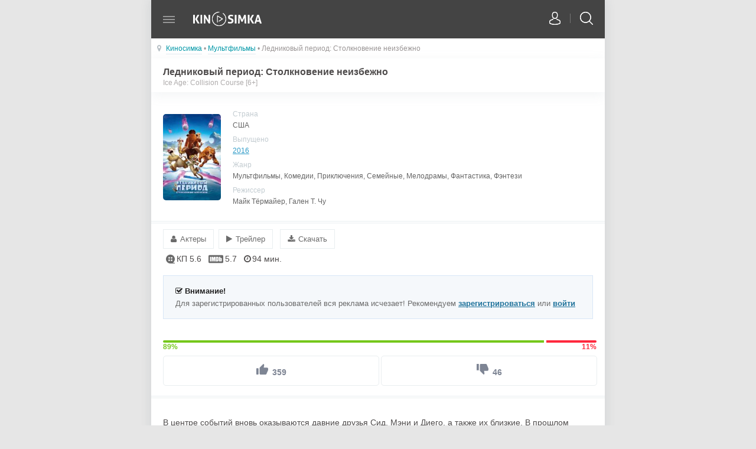

--- FILE ---
content_type: text/html; charset=utf-8
request_url: https://me.kinosimka4.org/3670-lednikovyj-period-stolknovenie-neizbezhno-2016-mp4.html
body_size: 12548
content:
<!DOCTYPE html>
<html lang="ru">
<head>
<meta charset="utf-8">
<title>Скачать мультфильм Ледниковый период: Столкновение неизбежно (2016) на телефон mp4 бесплатно</title>
<meta name="description" content="Ледниковый период: Столкновение неизбежно 2016 / Ice Age: Collision Course скачать мультфильм на телефон и планшет в хорошем качестве HD совершенно бесплатно.">
<meta name="keywords" content="Ледниковый период: Столкновение неизбежно на телефон, андроид, mp4, планшет, бесплатно, 2016, мультфильмы mp4, Ice Age: Collision Course, смотреть онлайн.">
<meta property="og:site_name" content="Скачать фильмы на телефон mp4 в HD - Kinosimka">
<meta property="og:type" content="article">
<meta property="og:title" content="Ледниковый период: Столкновение неизбежно">
<meta property="og:url" content="https://me.kinosimka4.org/3670-lednikovyj-period-stolknovenie-neizbezhno-2016-mp4.html">
<meta property="og:description" content="В центре событий вновь оказываются давние друзья Сид, Мэни и Диего, а также их близкие. В прошлом вместе они преодолели множество трудностей на своем пути, но в настоящее время живут спокойной жизнью. Они надеялись, что так все и продолжится. Вот только энергичная белка Скрэт так не думала.">
<link rel="search" type="application/opensearchdescription+xml" href="https://me.kinosimka4.org/index.php?do=opensearch" title="Скачать фильмы на телефон mp4 в HD - Kinosimka">
<link rel="canonical" href="https://me.kinosimka4.org/3670-lednikovyj-period-stolknovenie-neizbezhno-2016-mp4.html">
<link rel="alternate" type="application/rss+xml" title="Скачать фильмы на телефон mp4 в HD - Kinosimka" href="https://me.kinosimka4.org/rss.xml">
<link rel="preload" href="/engine/classes/min/index.php?charset=utf-8&amp;f=/templates/kinosimka/style/styles.css,/templates/kinosimka/style/awesome.css&amp;7" as="style">    
<link rel="stylesheet" href="/engine/classes/min/index.php?charset=utf-8&amp;f=/templates/kinosimka/style/styles.css,/templates/kinosimka/style/awesome.css&amp;7" />
<meta name="viewport" content="width=device-width, initial-scale=1.0" />
<link rel="shortcut icon" href="/templates/kinosimka/images/favicon.png" />

<script src="/engine/classes/min/index.php?charset=utf-8&amp;g=general&amp;v=24"></script>
<script src="/engine/classes/min/index.php?charset=utf-8&amp;f=engine/classes/js/jqueryui.js,engine/classes/js/dle_js.js,engine/classes/masha/masha.js&amp;v=24" defer></script>
</head>
<body>
<div class="wrapper">
<div class="page_bg">
<header>
<div class="side-header">
<div class="side-link">
<!--noindex--> 
<a href="/login.html" class="userauto"></a>	

<!--/noindex-->  
<div class="search-open"><span class="search-o"></span><span class="search-close"></span></div>
</div>	
</div>   
 
<div class="burger">
    <a href="#" id="open_burger" class="open__burger">
        <span></span>
    </a>    
</div>
<div class="burger__nav">
    <nav>
          <a href="/">Главная</a>
          <a href="/genre.html">Категории</a>
          <a href="/chat.html">Чат сайта</a>
          <a href="/top100.html">Топ 100</a>
          <a href="/up.html">Обновления</a>
          <a href="/xfsearch/year/2024/">Новинки кино</a>
          <a href="/collections/">Подборки фильмов</a>
          <a href="/years-country.html">По годам и странам</a>         
          <a href="/comments.html">Последние комментарии</a>
    </nav>
</div>
 
<div class="logotype">
<a href="/" title="Киносимка"></a>	
</div>	
</header>
<div class="search-input">
<form id="quicksearch" method="post">
<input type="hidden" name="do" value="search" />
<input type="hidden" name="subaction" value="search" />
<input id="ajax_search" name="story" placeholder="Поиск по сайту..." type="text" />
<button type="submit" title="Найти"></button>
</form>	
</div>
     
    <div class="decor-line speedbar nowrap img-bg">
    <div class="speedi"><span class="fa fa-map-marker"></span></div>
    ﻿<span id="dle-speedbar"><span itemscope itemtype="https://schema.org/BreadcrumbList"><span itemprop="itemListElement" itemscope itemtype="https://schema.org/ListItem"><meta itemprop="position" content="1"><a href="https://me.kinosimka4.org/" itemprop="item"><span itemprop="name">Киносимка</span></a></span> &bull; <span itemprop="itemListElement" itemscope itemtype="https://schema.org/ListItem"><meta itemprop="position" content="2"><a href="https://me.kinosimka4.org/multfilmy/" itemprop="item"><span itemprop="name">Мультфильмы</span></a></span> &bull; Ледниковый период: Столкновение неизбежно</span></span>
</div>
    
    
    
    
    <div class="content"><div id='dle-content'><div itemscope itemtype="http://schema.org/Movie">
<div class="main-title">
<span class="main-r">

</span>
<div class="title-e">
<h1 itemprop="name">Ледниковый период: Столкновение неизбежно</h1>
</div>
 <div class="or"><span itemprop="alternativeHeadline">Ice Age: Collision Course [6+]</span></div>       
</div>
             
 <article class="full_sto">
<div class="posterfull">
<img itemprop="image"src="/uploads/posts/2020-10/1602602251-1471115626-lednikovyy-period-stolknovenie-neizbezhno-kinosimka.jpg" alt="Ледниковый период: Столкновение неизбежно на телефон" />

</div>
<div class="info-article">
<div class="info-s">
<div>Страна</div>
США	
</div>
<div class="info-s">
<div>Выпущено</div>
<span itemprop="dateCreated"><a href="https://me.kinosimka4.org/xfsearch/year/2016/">2016</a></span>	
</div>
<div class="info-s">
<div>Жанр</div>
Мультфильмы, Комедии, Приключения, Семейные, Мелодрамы, Фантастика, Фэнтези	
</div>
   <div class="info-s">
<div>Режиссер</div>
<span itemprop="director">Майк Тёрмайер, Гален Т. Чу</span>
</div> 
</div>
</article>
	
	<div class="title_sp"><a href="javascript:ShowOrHide('actors_sp')"><i class="fa fa-user">&nbsp;&nbsp;</i><span>Актеры</span></a><a href="https://me.kinosimka4.org/3670-lednikovyj-period-stolknovenie-neizbezhno-2016-mp4/online.html" rel="nofollow"><i class="fa fa-play">&nbsp;&nbsp;</i><span>Трейлер</span></a>
    <a href="#" id="todown"><i class="fa fa-download" aria-hidden="true">&nbsp;&nbsp;</i><span>Скачать</span></a>
    </div>
	<div id="actors_sp" style="display:none">
      <div class="actorshot">Рэй Романо, Джон Легуизамо, Дэнис Лири, Куин Латифа, Шонн Уильям Скотт, Саймон Пегг, Дженнифер Лопес, Нил Тайсон, Джесси Тайлер Фергюсон, Джесси Джей</div>
	</div>
    
	     <div class="new--ratings">
       <div class="new--rating">
            <svg class="rating__icon" width="15" height="15">
                <use xlink:href="#icon-kinopoisk">
                    <svg viewBox="0 0 12 12" id="icon-kinopoisk">
                        <path d="M9.318 11H11.5a.5.5 0 1 1 0 1H6a6 6 0 1 1 3.318-1zM4.364 5.455a1.09 1.09 0 1 0 0-2.182 1.09 1.09 0 0 0 0 2.182zm0 3.272a1.09 1.09 0 1 0 0-2.182 1.09 1.09 0 0 0 0 2.182zm3.272-3.272a1.09 1.09 0 1 0 0-2.182 1.09 1.09 0 0 0 0 2.182zm0 3.272a1.09 1.09 0 1 0 0-2.182 1.09 1.09 0 0 0 0 2.182z"></path>
                    </svg>
                </use>
            </svg>
            <span>КП 5.6</span>
        </div>
        <div class="new--rating">
            <svg class="rating__icon" width="25" height="15">
                <use xlink:href="#icon-imdb">
                    <svg viewBox="0 0 22 12" id="icon-imdb">
                        <path d="M1.7 0h18.6c.935 0 1.7.812 1.7 1.82v8.36c0 1.008-.765 1.82-1.7 1.82H1.7C.765 12 0 11.188 0 10.18V1.82C0 .812.765 0 1.7 0zm14.042 2.6v6.82h1.637l.115-.434c.146.176.309.304.489.394.18.086.445.128.652.128.285 0 .536-.072.744-.22.21-.146.343-.322.397-.52.058-.201.085-.505.085-.912V5.942c0-.413-.007-.68-.027-.806a.913.913 0 0 0-.57-.695 1.662 1.662 0 0 0-.63-.109c-.206 0-.474.04-.654.123-.177.079-.34.201-.486.363V2.6h-1.752zm2.367 5.167c0 .327-.017.538-.051.624-.034.087-.18.129-.292.129-.109 0-.18-.04-.218-.125-.033-.083-.054-.275-.054-.575V6.018c0-.31.017-.503.048-.582.034-.076.105-.115.21-.115.112 0 .261.046.3.132.036.089.057.278.057.565v1.749zm-4.911 1.652c.435 0 .76-.023.978-.07a1.27 1.27 0 0 0 .543-.244.917.917 0 0 0 .31-.482c.06-.205.094-.615.094-1.227V5.003c0-.644-.027-1.077-.064-1.299a1.206 1.206 0 0 0-.306-.598c-.16-.179-.397-.307-.706-.387-.31-.079-.819-.119-1.698-.119h-1.355v6.82h2.204zm.017-5.59c.071.04.119.103.14.193.02.086.03.284.03.591v2.641c0 .456-.03.734-.092.837-.061.102-.22.151-.482.151V3.767c.197 0 .332.02.404.063zM7.995 2.6l-.42 3.187-.26-1.732a48.795 48.795 0 0 0-.22-1.455H4.738v6.82h1.593l.007-4.503.669 4.502h1.134l.639-4.6.003 4.6h1.59V2.6H7.994zM2.3 9.42h1.817V2.6H2.3v6.82z"></path>
                    </svg>
                </use>
            </svg>
            <span>5.7</span>
        </div>
                 <div class="new--rating">
          <i class="fa fa-clock-o" aria-hidden="true"></i>
            <span>94 мин.</span>
        </div>
    </div>
    
   <noindex><div class="berrors">
	<b><i class="fa fa-check-square-o" aria-hidden="true"></i> Внимание!</b><br>
	Для зарегистрированных пользователей вся реклама исчезает! Рекомендуем <a href="/?do=register">зарегистрироваться</a> или <a href="/login.html">войти</a>
</div></noindex>

	
	<!--noindex-->	
	<div class="ratingBox" id="frate-3670">
		<div class="rate-data">
			<span id="ratig-layer-3670" class="ignore-select"><span class="ratingtypeplusminus ignore-select ratingplus" >+313</span></span><span id="vote-num-id-3670">405</span>
		</div> 
		<div class="rate-btn">
			<span class="rate-plus" id="pluss-3670" onclick="doRateLD('plus', '3670');">
						<svg class="icon icon-thumb-up tooltip" title="Like" viewBox="0 0 19.59 17.81">
							<path d="M19.8,9A1.79,1.79,0,0,0,18,7.23H12.4l.85-4.07,0-.28a1.34,1.34,0,0,0-.39-.94L11.94,1,6.07,6.87a1.77,1.77,0,0,0-.52,1.26V17a1.79,1.79,0,0,0,1.78,1.78h8A1.77,1.77,0,0,0,17,17.72l2.69-6.28a1.76,1.76,0,0,0,.12-.65V9.09h0Z" transform="translate(-0.21 -1)"></path><rect y="7.12" width="3.56" height="10.69" rx="1" ry="1"></rect>
						</svg>
						<span class="ignore-select rcount"></span> 
				</span> 
			<span class="rate-minus" id="minuss-3670" onclick="doRateLD('minus', '3670');">
						<svg class="icon icon-thumb-down tooltip" title="Dislike" viewBox="0 0 58 52.73">
							<path d="M55.91,21.64H32.18a5.24,5.24,0,0,0-4.85,3.22l-8,18.59A5.21,5.21,0,0,0,19,45.36v5l0,0,0,.21a5.29,5.29,0,0,0,5.27,5.27H40.91L38.4,68l-.08.84a4,4,0,0,0,1.16,2.79l2.79,2.77L59.65,57a5.24,5.24,0,0,0,1.53-3.72V26.91A5.29,5.29,0,0,0,55.91,21.64Zm10.55,0V53.27H77V21.64Z" transform="translate(-19 -21.64)"></path>
						</svg>
						<span class="ignore-select rcount"></span> 
			</span>
		</div>
	</div>
	<!--/noindex-->
	

	
		<div class="f-story bbstore">
<div itemprop="description"><p>В центре событий вновь оказываются давние друзья Сид, Мэни и Диего, а также их близкие. В прошлом вместе они преодолели множество трудностей на своем пути, но в настоящее время живут спокойной жизнью. Они надеялись, что так все и продолжится. Вот только энергичная белка Скрэт так не думала. Коварный жёлудь по-прежнему ускользает от Скрэта, что, несомненно, выводит его из себя. В результате в один из дней он оказывается выброшен в космические просторы. Но даже здесь эта белка умудрилась натворить дел. Причем это отразилось на жизни тех, кто находится на Земле. Теперь компании друзей придется покинуть свои дома и снова отправиться навстречу опасным приключениям.</p></div>
<div class="b1"></div>
<div class="b2"></div>             
</div>


 <div class="main-title or" align="center" id="download"><span itemprop="alternativeHeadline">Скачать мультфильм Ледниковый период: Столкновение неизбежно MP4 на андроид телефон или планшет</span></div> 

    
     <div class="berrors-full">
     <div class="info-v">
  <div class="info-s-f-s" style="color:#71c337; font-weight: 600;">
<i class="fa fa-film" aria-hidden="true"></i>
    Качество: HDrip (Отличное качество)

  </div>
    <div class="info-s-f-s">
 <i class="fa fa-volume-up" aria-hidden="true"></i>
    Озвучка: Дублирование 
  </div>
</div>
<noindex>
<div class="button-fulls">
    <a href="/index.php?do=go&url=aHR0cHM6Ly9kd24yLnZzaW1rLmNvbS9kd24xL21wNF9raW5vc2lta2EudHZfS2V5TERtZGpGRWxkZW5YMTYvTGVkbmlrb3Z5ai5wZXJpb2QuU3RvbGtub3ZlbmllXzIwMTYuQkRfX0tpbm9zaW1rYS5SVS5tcDQ%3D" rel="nofollow"> <i class="fa fa-download my-icon"></i>
    <span class="d-button">Загрузить <i class="size">374 MB</i></span>
    <span class="e-button">Формат: MP4 / 720x304</span> 
  </a>  
</div>








</noindex>
         
                        
         
 
<div class="button-fulls">
  <a href="https://me.kinosimka4.org/index.php?do=download&id=722"> <i class="icon-torrent"></i>
    <span class="d-button">Торрент <i class="size">374 MB</i></span>
    <span class="e-button">Формат: Torrent MP4</span> 
  </a>  
</div>
        
        
    </div>


 <div class="fullstoryback" style="text-align: right"><a href="javascript:AddComplaint('3670', 'news')"><i class="fa fa-envelope" aria-hidden="true"></i> Сообщить об ошибке</a> </div>
   
     
     
<div class="full-comms">
		<form  method="post" name="dle-comments-form" id="dle-comments-form" ><div id="blokkomentariev">
<!--noindex-->
 <div class="koment-inputs clearfix">
 </div>
 <div class="koment-textarea"><div class="bb-editor">
<textarea name="comments" id="comments" cols="70" rows="10" placeholder="Оставьте пожалуйста отзыв"></textarea>
</div>

</div>
 <div class="koment-inputs clearfix">
	
	<div class="sep-input secur clearfix">
		<div class="input">
			
			
			
		</div>
	</div>
		<p>
	 <div class="koment-inputs clearfix">
	 <input type="text" maxlength="35" name="name" id="name" placeholder="Ваше имя" />
	 <input type="hidden" maxlength="35" name="mail" id="mail" placeholder="Ваш e-mail (необязательно)" />
              <button name="submit" class="qes" type="submit">Отправить</button>

 </div>
	 
                

 </div>
<!--/noindex-->
</div>

<style>
    .qes {
    font-weight:700 !important;
        color:#fff;
        background:#0097a7;
        border:1px solid #0097a7;
        padding:12px 27px;
        -webkit-border-radius: 5px;
-moz-border-radius: 5px;
border-radius: 5px;
    }

</style>
		<input type="hidden" name="subaction" value="addcomment">
		<input type="hidden" name="post_id" id="post_id" value="3670"><input type="hidden" name="user_hash" value="a759dc5213a8488f4bc869815e4928b34c7e5f03"></form>
	</div>
    	<form method="post" name="dlemasscomments" id="dlemasscomments"><div id="dle-comments-list">

<div id="dle-ajax-comments"></div>
<div id="comment"></div><div id='comment-id-61354'><div class="kinosimka-comments" id="21">
    <div class="simka-comm-left">
               
       
        <img src="/templates/kinosimka/dleimages/noavatar.png">
        
    </div>
    <div class="simka-comm-right">
        
				<div class="koment-rate">
					<a href="#" onclick="doCommentsRate('plus', '61354'); return false;" ><span class="fa fa-thumbs-o-up"></span></a>
					<span id="comments-ratig-layer-61354" class="ignore-select"><span class="ratingtypeplusminus ignore-select ratingzero" >0</span></span>
					<a href="#" onclick="doCommentsRate('minus', '61354'); return false;" ><span class="fa fa-thumbs-o-down"></span></a>
				</div>
				
<div class="autor-simka-comm">
    <div class="autor-s">Гость Сэм</div>
     <div class="datee">1 июня 2025 11:13</div>
        </div> 
   <div class="simka-mess-comm">
       <div id='comm-id-61354'>Огонь, пересматриваю часто, смеюсь каждый раз.</div>

        </div>
        
       <div class="nav-comm-simka">
           <a onclick="dle_fastreply('Гость&nbsp;Сэм'); return false;" href="#"><div><span><i class="fa fa-edit"></i> Ответить</span></div></a>
				
                
        </div>
   </div>
</div>

</div><div id='comment-id-56982'><div class="kinosimka-comments" id="20">
    <div class="simka-comm-left">
               
       
        <img src="/templates/kinosimka/dleimages/noavatar.png">
        
    </div>
    <div class="simka-comm-right">
        
				<div class="koment-rate">
					<a href="#" onclick="doCommentsRate('plus', '56982'); return false;" ><span class="fa fa-thumbs-o-up"></span></a>
					<span id="comments-ratig-layer-56982" class="ignore-select"><span class="ratingtypeplusminus ignore-select ratingplus" >+5</span></span>
					<a href="#" onclick="doCommentsRate('minus', '56982'); return false;" ><span class="fa fa-thumbs-o-down"></span></a>
				</div>
				
<div class="autor-simka-comm">
    <div class="autor-s">Архіп</div>
     <div class="datee">21 мая 2024 20:58</div>
        </div> 
   <div class="simka-mess-comm">
       <div id='comm-id-56982'>Мультик крутой, позитивный,посмотрел все части</div>

        </div>
        
       <div class="nav-comm-simka">
           <a onclick="dle_fastreply('Архіп'); return false;" href="#"><div><span><i class="fa fa-edit"></i> Ответить</span></div></a>
				
                
        </div>
   </div>
</div>

</div><div id='comment-id-52795'><div class="kinosimka-comments" id="19">
    <div class="simka-comm-left">
               
       
        <img src="/templates/kinosimka/dleimages/noavatar.png">
        
    </div>
    <div class="simka-comm-right">
        
				<div class="koment-rate">
					<a href="#" onclick="doCommentsRate('plus', '52795'); return false;" ><span class="fa fa-thumbs-o-up"></span></a>
					<span id="comments-ratig-layer-52795" class="ignore-select"><span class="ratingtypeplusminus ignore-select ratingplus" >+10</span></span>
					<a href="#" onclick="doCommentsRate('minus', '52795'); return false;" ><span class="fa fa-thumbs-o-down"></span></a>
				</div>
				
<div class="autor-simka-comm">
    <div class="autor-s">Я</div>
     <div class="datee">9 июня 2023 12:06</div>
        </div> 
   <div class="simka-mess-comm">
       <div id='comm-id-52795'>Мультик крутой</div>

        </div>
        
       <div class="nav-comm-simka">
           <a onclick="dle_fastreply('Я'); return false;" href="#"><div><span><i class="fa fa-edit"></i> Ответить</span></div></a>
				
                
        </div>
   </div>
</div>

</div><div id='comment-id-42081'><div class="kinosimka-comments" id="18">
    <div class="simka-comm-left">
               
       
        <img src="/templates/kinosimka/dleimages/noavatar.png">
        
    </div>
    <div class="simka-comm-right">
        
				<div class="koment-rate">
					<a href="#" onclick="doCommentsRate('plus', '42081'); return false;" ><span class="fa fa-thumbs-o-up"></span></a>
					<span id="comments-ratig-layer-42081" class="ignore-select"><span class="ratingtypeplusminus ignore-select ratingplus" >+9</span></span>
					<a href="#" onclick="doCommentsRate('minus', '42081'); return false;" ><span class="fa fa-thumbs-o-down"></span></a>
				</div>
				
<div class="autor-simka-comm">
    <div class="autor-s">Гость Светлана</div>
     <div class="datee">27 июля 2021 22:08</div>
        </div> 
   <div class="simka-mess-comm">
       <div id='comm-id-42081'>Мультик супер</div>

        </div>
        
       <div class="nav-comm-simka">
           <a onclick="dle_fastreply('Гость&nbsp;Светлана'); return false;" href="#"><div><span><i class="fa fa-edit"></i> Ответить</span></div></a>
				
                
        </div>
   </div>
</div>

</div><div id='comment-id-36330'><div class="kinosimka-comments" id="17">
    <div class="simka-comm-left">
               
       
        <img src="/templates/kinosimka/dleimages/noavatar.png">
        
    </div>
    <div class="simka-comm-right">
        
				<div class="koment-rate">
					<a href="#" onclick="doCommentsRate('plus', '36330'); return false;" ><span class="fa fa-thumbs-o-up"></span></a>
					<span id="comments-ratig-layer-36330" class="ignore-select"><span class="ratingtypeplusminus ignore-select ratingplus" >+8</span></span>
					<a href="#" onclick="doCommentsRate('minus', '36330'); return false;" ><span class="fa fa-thumbs-o-down"></span></a>
				</div>
				
<div class="autor-simka-comm">
    <div class="autor-s">Гость Марина</div>
     <div class="datee">6 марта 2021 10:00</div>
        </div> 
   <div class="simka-mess-comm">
       <div id='comm-id-36330'>Толян,<br>Мне, очень.  Нравица, прикольно.</div>

        </div>
        
       <div class="nav-comm-simka">
           <a onclick="dle_fastreply('Гость&nbsp;Марина'); return false;" href="#"><div><span><i class="fa fa-edit"></i> Ответить</span></div></a>
				
                
        </div>
   </div>
</div>

</div><div id='comment-id-34008'><div class="kinosimka-comments" id="16">
    <div class="simka-comm-left">
               
       
        <img src="/templates/kinosimka/dleimages/noavatar.png">
        
    </div>
    <div class="simka-comm-right">
        
				<div class="koment-rate">
					<a href="#" onclick="doCommentsRate('plus', '34008'); return false;" ><span class="fa fa-thumbs-o-up"></span></a>
					<span id="comments-ratig-layer-34008" class="ignore-select"><span class="ratingtypeplusminus ignore-select ratingplus" >+16</span></span>
					<a href="#" onclick="doCommentsRate('minus', '34008'); return false;" ><span class="fa fa-thumbs-o-down"></span></a>
				</div>
				
<div class="autor-simka-comm">
    <div class="autor-s">Толян</div>
     <div class="datee">12 января 2021 22:10</div>
        </div> 
   <div class="simka-mess-comm">
       <div id='comm-id-34008'>Класс<br /><br />Нравится мультфильм, один из любимых</div>

        </div>
        
       <div class="nav-comm-simka">
           <a onclick="dle_fastreply('Толян'); return false;" href="#"><div><span><i class="fa fa-edit"></i> Ответить</span></div></a>
				
                
        </div>
   </div>
</div>

</div><div id='comment-id-33137'><div class="kinosimka-comments" id="15">
    <div class="simka-comm-left">
               
       
        <img src="/templates/kinosimka/dleimages/noavatar.png">
        
    </div>
    <div class="simka-comm-right">
        
				<div class="koment-rate">
					<a href="#" onclick="doCommentsRate('plus', '33137'); return false;" ><span class="fa fa-thumbs-o-up"></span></a>
					<span id="comments-ratig-layer-33137" class="ignore-select"><span class="ratingtypeplusminus ignore-select ratingplus" >+5</span></span>
					<a href="#" onclick="doCommentsRate('minus', '33137'); return false;" ><span class="fa fa-thumbs-o-down"></span></a>
				</div>
				
<div class="autor-simka-comm">
    <div class="autor-s">Гость Анжелика</div>
     <div class="datee">29 декабря 2020 22:32</div>
        </div> 
   <div class="simka-mess-comm">
       <div id='comm-id-33137'>Мне очень нравется очень смешное и трога тьлое мулитик поетаму я говарю дааааааааааааааааадававававававааааааа<br /><br />Проста супер</div>

        </div>
        
       <div class="nav-comm-simka">
           <a onclick="dle_fastreply('Гость&nbsp;Анжелика'); return false;" href="#"><div><span><i class="fa fa-edit"></i> Ответить</span></div></a>
				
                
        </div>
   </div>
</div>

</div><div id='comment-id-33111'><div class="kinosimka-comments" id="14">
    <div class="simka-comm-left">
               
       
        <img src="/templates/kinosimka/dleimages/noavatar.png">
        
    </div>
    <div class="simka-comm-right">
        
				<div class="koment-rate">
					<a href="#" onclick="doCommentsRate('plus', '33111'); return false;" ><span class="fa fa-thumbs-o-up"></span></a>
					<span id="comments-ratig-layer-33111" class="ignore-select"><span class="ratingtypeplusminus ignore-select ratingplus" >+10</span></span>
					<a href="#" onclick="doCommentsRate('minus', '33111'); return false;" ><span class="fa fa-thumbs-o-down"></span></a>
				</div>
				
<div class="autor-simka-comm">
    <div class="autor-s">Шахида</div>
     <div class="datee">29 декабря 2020 16:39</div>
        </div> 
   <div class="simka-mess-comm">
       <div id='comm-id-33111'>Супер</div>

        </div>
        
       <div class="nav-comm-simka">
           <a onclick="dle_fastreply('Шахида'); return false;" href="#"><div><span><i class="fa fa-edit"></i> Ответить</span></div></a>
				
                
        </div>
   </div>
</div>

</div><div id='comment-id-32807'><div class="kinosimka-comments" id="13">
    <div class="simka-comm-left">
               
       
        <img src="/templates/kinosimka/dleimages/noavatar.png">
        
    </div>
    <div class="simka-comm-right">
        
				<div class="koment-rate">
					<a href="#" onclick="doCommentsRate('plus', '32807'); return false;" ><span class="fa fa-thumbs-o-up"></span></a>
					<span id="comments-ratig-layer-32807" class="ignore-select"><span class="ratingtypeplusminus ignore-select ratingplus" >+9</span></span>
					<a href="#" onclick="doCommentsRate('minus', '32807'); return false;" ><span class="fa fa-thumbs-o-down"></span></a>
				</div>
				
<div class="autor-simka-comm">
    <div class="autor-s">Шахида</div>
     <div class="datee">24 декабря 2020 12:42</div>
        </div> 
   <div class="simka-mess-comm">
       <div id='comm-id-32807'>Отличный мультфильм</div>

        </div>
        
       <div class="nav-comm-simka">
           <a onclick="dle_fastreply('Шахида'); return false;" href="#"><div><span><i class="fa fa-edit"></i> Ответить</span></div></a>
				
                
        </div>
   </div>
</div>

</div><div id='comment-id-32484'><div class="kinosimka-comments" id="12">
    <div class="simka-comm-left">
               
       
        <img src="/templates/kinosimka/dleimages/noavatar.png">
        
    </div>
    <div class="simka-comm-right">
        
				<div class="koment-rate">
					<a href="#" onclick="doCommentsRate('plus', '32484'); return false;" ><span class="fa fa-thumbs-o-up"></span></a>
					<span id="comments-ratig-layer-32484" class="ignore-select"><span class="ratingtypeplusminus ignore-select ratingplus" >+3</span></span>
					<a href="#" onclick="doCommentsRate('minus', '32484'); return false;" ><span class="fa fa-thumbs-o-down"></span></a>
				</div>
				
<div class="autor-simka-comm">
    <div class="autor-s">Гость Юлия</div>
     <div class="datee">16 декабря 2020 20:27</div>
        </div> 
   <div class="simka-mess-comm">
       <div id='comm-id-32484'>Выдающийся мульт по графике,юмору и сюжету,смотрели не отрываясь от экрана,заслуживает высшей оценки! Мультфильм для всех возрастных категорий.</div>

        </div>
        
       <div class="nav-comm-simka">
           <a onclick="dle_fastreply('Гость&nbsp;Юлия'); return false;" href="#"><div><span><i class="fa fa-edit"></i> Ответить</span></div></a>
				
                
        </div>
   </div>
</div>

</div><div id='comment-id-32184'><div class="kinosimka-comments" id="11">
    <div class="simka-comm-left">
               
       
        <img src="/templates/kinosimka/dleimages/noavatar.png">
        
    </div>
    <div class="simka-comm-right">
        
				<div class="koment-rate">
					<a href="#" onclick="doCommentsRate('plus', '32184'); return false;" ><span class="fa fa-thumbs-o-up"></span></a>
					<span id="comments-ratig-layer-32184" class="ignore-select"><span class="ratingtypeplusminus ignore-select ratingplus" >+1</span></span>
					<a href="#" onclick="doCommentsRate('minus', '32184'); return false;" ><span class="fa fa-thumbs-o-down"></span></a>
				</div>
				
<div class="autor-simka-comm">
    <div class="autor-s">Нясоня</div>
     <div class="datee">7 декабря 2020 10:14</div>
        </div> 
   <div class="simka-mess-comm">
       <div id='comm-id-32184'>Супер</div>

        </div>
        
       <div class="nav-comm-simka">
           <a onclick="dle_fastreply('Нясоня'); return false;" href="#"><div><span><i class="fa fa-edit"></i> Ответить</span></div></a>
				
                
        </div>
   </div>
</div>

</div><div id='comment-id-32108'><div class="kinosimka-comments" id="10">
    <div class="simka-comm-left">
               
       
        <img src="/templates/kinosimka/dleimages/noavatar.png">
        
    </div>
    <div class="simka-comm-right">
        
				<div class="koment-rate">
					<a href="#" onclick="doCommentsRate('plus', '32108'); return false;" ><span class="fa fa-thumbs-o-up"></span></a>
					<span id="comments-ratig-layer-32108" class="ignore-select"><span class="ratingtypeplusminus ignore-select ratingplus" >+4</span></span>
					<a href="#" onclick="doCommentsRate('minus', '32108'); return false;" ><span class="fa fa-thumbs-o-down"></span></a>
				</div>
				
<div class="autor-simka-comm">
    <div class="autor-s">Гость Даша</div>
     <div class="datee">5 декабря 2020 19:13</div>
        </div> 
   <div class="simka-mess-comm">
       <div id='comm-id-32108'>Класс</div>

        </div>
        
       <div class="nav-comm-simka">
           <a onclick="dle_fastreply('Гость&nbsp;Даша'); return false;" href="#"><div><span><i class="fa fa-edit"></i> Ответить</span></div></a>
				
                
        </div>
   </div>
</div>

</div><div id='comment-id-32007'><div class="kinosimka-comments" id="9">
    <div class="simka-comm-left">
               
       
        <img src="/templates/kinosimka/dleimages/noavatar.png">
        
    </div>
    <div class="simka-comm-right">
        
				<div class="koment-rate">
					<a href="#" onclick="doCommentsRate('plus', '32007'); return false;" ><span class="fa fa-thumbs-o-up"></span></a>
					<span id="comments-ratig-layer-32007" class="ignore-select"><span class="ratingtypeplusminus ignore-select ratingplus" >+1</span></span>
					<a href="#" onclick="doCommentsRate('minus', '32007'); return false;" ><span class="fa fa-thumbs-o-down"></span></a>
				</div>
				
<div class="autor-simka-comm">
    <div class="autor-s"><a onclick="ShowProfile('Pawel', 'https://me.kinosimka4.org/user/Pawel/', '0'); return false;" href="https://me.kinosimka4.org/user/Pawel/">Pawel</a></div>
     <div class="datee">3 декабря 2020 14:48</div>
        </div> 
   <div class="simka-mess-comm">
       <div id='comm-id-32007'>Приятный мульт моего детства , с душой созданный мультфильм. во время простотра ощущаю радость ?</div>

        </div>
        
       <div class="nav-comm-simka">
           <a onclick="dle_fastreply('Pawel'); return false;" href="#"><div><span><i class="fa fa-edit"></i> Ответить</span></div></a>
				
                
        </div>
   </div>
</div>

</div><div id='comment-id-31742'><div class="kinosimka-comments" id="8">
    <div class="simka-comm-left">
               
       
        <img src="/templates/kinosimka/dleimages/noavatar.png">
        
    </div>
    <div class="simka-comm-right">
        
				<div class="koment-rate">
					<a href="#" onclick="doCommentsRate('plus', '31742'); return false;" ><span class="fa fa-thumbs-o-up"></span></a>
					<span id="comments-ratig-layer-31742" class="ignore-select"><span class="ratingtypeplusminus ignore-select ratingplus" >+3</span></span>
					<a href="#" onclick="doCommentsRate('minus', '31742'); return false;" ><span class="fa fa-thumbs-o-down"></span></a>
				</div>
				
<div class="autor-simka-comm">
    <div class="autor-s">Гость Юлия</div>
     <div class="datee">27 ноября 2020 20:27</div>
        </div> 
   <div class="simka-mess-comm">
       <div id='comm-id-31742'>Уморительный мультик,классная графика,смотрели всей семьёй,остались довольны абсолютно все!</div>

        </div>
        
       <div class="nav-comm-simka">
           <a onclick="dle_fastreply('Гость&nbsp;Юлия'); return false;" href="#"><div><span><i class="fa fa-edit"></i> Ответить</span></div></a>
				
                
        </div>
   </div>
</div>

</div><div id='comment-id-31709'><div class="kinosimka-comments" id="7">
    <div class="simka-comm-left">
               
       
        <img src="//me.kinosimka4.org/uploads/fotos/foto_30084.jpg">
        
    </div>
    <div class="simka-comm-right">
        
				<div class="koment-rate">
					<a href="#" onclick="doCommentsRate('plus', '31709'); return false;" ><span class="fa fa-thumbs-o-up"></span></a>
					<span id="comments-ratig-layer-31709" class="ignore-select"><span class="ratingtypeplusminus ignore-select ratingplus" >+1</span></span>
					<a href="#" onclick="doCommentsRate('minus', '31709'); return false;" ><span class="fa fa-thumbs-o-down"></span></a>
				</div>
				
<div class="autor-simka-comm">
    <div class="autor-s"><a onclick="ShowProfile('multifrukt', 'https://me.kinosimka4.org/user/multifrukt/', '0'); return false;" href="https://me.kinosimka4.org/user/multifrukt/">multifrukt</a></div>
     <div class="datee">26 ноября 2020 23:40</div>
        </div> 
   <div class="simka-mess-comm">
       <div id='comm-id-31709'>Продолжение знаменитого мультика. смотрели с удовольствием и взрослые, и дети. Героев уже полюбили, и каждую часть ждали. Не совсем нравится озвучка, как-то фальшивят наши, но в остальном - всё классно!</div>

        </div>
        
       <div class="nav-comm-simka">
           <a onclick="dle_fastreply('multifrukt'); return false;" href="#"><div><span><i class="fa fa-edit"></i> Ответить</span></div></a>
				
                
        </div>
   </div>
</div>

</div><div id='comment-id-30432'><div class="kinosimka-comments" id="6">
    <div class="simka-comm-left">
               
       
        <img src="//me.kinosimka4.org/uploads/fotos/foto_19727.jpg">
        
    </div>
    <div class="simka-comm-right">
        
				<div class="koment-rate">
					<a href="#" onclick="doCommentsRate('plus', '30432'); return false;" ><span class="fa fa-thumbs-o-up"></span></a>
					<span id="comments-ratig-layer-30432" class="ignore-select"><span class="ratingtypeplusminus ignore-select ratingplus" >+3</span></span>
					<a href="#" onclick="doCommentsRate('minus', '30432'); return false;" ><span class="fa fa-thumbs-o-down"></span></a>
				</div>
				
<div class="autor-simka-comm">
    <div class="autor-s"><a onclick="ShowProfile('Kolyanych', 'https://me.kinosimka4.org/user/Kolyanych/', '0'); return false;" href="https://me.kinosimka4.org/user/Kolyanych/">Kolyanych</a></div>
     <div class="datee">29 октября 2020 19:24</div>
        </div> 
   <div class="simka-mess-comm">
       <div id='comm-id-30432'>Обожаю мультики! А &quot;Ледниковый период&quot; смотрел все серии по несколько раз! Вот и этот &quot;Ледниковый период: Столкновение неизбежно&quot; не разочаровал! Классно поставили сюжет - и отдохнёшь и посмеёшься!</div>

        </div>
        
       <div class="nav-comm-simka">
           <a onclick="dle_fastreply('Kolyanych'); return false;" href="#"><div><span><i class="fa fa-edit"></i> Ответить</span></div></a>
				
                
        </div>
   </div>
</div>

</div><div id='comment-id-29940'><div class="kinosimka-comments" id="5">
    <div class="simka-comm-left">
               
       
        <img src="//me.kinosimka4.org/uploads/fotos/foto_36244.jpg">
        
    </div>
    <div class="simka-comm-right">
        
				<div class="koment-rate">
					<a href="#" onclick="doCommentsRate('plus', '29940'); return false;" ><span class="fa fa-thumbs-o-up"></span></a>
					<span id="comments-ratig-layer-29940" class="ignore-select"><span class="ratingtypeplusminus ignore-select ratingplus" >+3</span></span>
					<a href="#" onclick="doCommentsRate('minus', '29940'); return false;" ><span class="fa fa-thumbs-o-down"></span></a>
				</div>
				
<div class="autor-simka-comm">
    <div class="autor-s"><a onclick="ShowProfile('%D0%9C%D0%B8%D0%A1%D1%82%D0%95%D1%80%28%D0%A5%29', 'https://me.kinosimka4.org/user/%D0%9C%D0%B8%D0%A1%D1%82%D0%95%D1%80%28%D0%A5%29/', '0'); return false;" href="https://me.kinosimka4.org/user/%D0%9C%D0%B8%D0%A1%D1%82%D0%95%D1%80%28%D0%A5%29/">МиСтЕр(Х)</a></div>
     <div class="datee">18 октября 2020 09:45</div>
        </div> 
   <div class="simka-mess-comm">
       <div id='comm-id-29940'>Все части класс прикалывет белка она самая смешная в этом мульте</div>

        </div>
        
       <div class="nav-comm-simka">
           <a onclick="dle_fastreply('МиСтЕр(Х)'); return false;" href="#"><div><span><i class="fa fa-edit"></i> Ответить</span></div></a>
				
                
        </div>
   </div>
</div>

</div><div id='comment-id-29916'><div class="kinosimka-comments" id="4">
    <div class="simka-comm-left">
               
       
        <img src="/templates/kinosimka/dleimages/noavatar.png">
        
    </div>
    <div class="simka-comm-right">
        
				<div class="koment-rate">
					<a href="#" onclick="doCommentsRate('plus', '29916'); return false;" ><span class="fa fa-thumbs-o-up"></span></a>
					<span id="comments-ratig-layer-29916" class="ignore-select"><span class="ratingtypeplusminus ignore-select ratingplus" >+4</span></span>
					<a href="#" onclick="doCommentsRate('minus', '29916'); return false;" ><span class="fa fa-thumbs-o-down"></span></a>
				</div>
				
<div class="autor-simka-comm">
    <div class="autor-s">Гость Игорь</div>
     <div class="datee">17 октября 2020 18:11</div>
        </div> 
   <div class="simka-mess-comm">
       <div id='comm-id-29916'>Отлично</div>

        </div>
        
       <div class="nav-comm-simka">
           <a onclick="dle_fastreply('Гость&nbsp;Игорь'); return false;" href="#"><div><span><i class="fa fa-edit"></i> Ответить</span></div></a>
				
                
        </div>
   </div>
</div>

</div><div id='comment-id-29764'><div class="kinosimka-comments" id="3">
    <div class="simka-comm-left">
               
       
        <img src="/templates/kinosimka/dleimages/noavatar.png">
        
    </div>
    <div class="simka-comm-right">
        
				<div class="koment-rate">
					<a href="#" onclick="doCommentsRate('plus', '29764'); return false;" ><span class="fa fa-thumbs-o-up"></span></a>
					<span id="comments-ratig-layer-29764" class="ignore-select"><span class="ratingtypeplusminus ignore-select ratingplus" >+3</span></span>
					<a href="#" onclick="doCommentsRate('minus', '29764'); return false;" ><span class="fa fa-thumbs-o-down"></span></a>
				</div>
				
<div class="autor-simka-comm">
    <div class="autor-s">Гость Зритель</div>
     <div class="datee">14 октября 2020 13:34</div>
        </div> 
   <div class="simka-mess-comm">
       <div id='comm-id-29764'>скачаю детям посмотреть.</div>

        </div>
        
       <div class="nav-comm-simka">
           <a onclick="dle_fastreply('Гость&nbsp;Зритель'); return false;" href="#"><div><span><i class="fa fa-edit"></i> Ответить</span></div></a>
				
                
        </div>
   </div>
</div>

</div><div id='comment-id-29739'><div class="kinosimka-comments" id="2">
    <div class="simka-comm-left">
               
       
        <img src="/templates/kinosimka/dleimages/noavatar.png">
        
    </div>
    <div class="simka-comm-right">
        
				<div class="koment-rate">
					<a href="#" onclick="doCommentsRate('plus', '29739'); return false;" ><span class="fa fa-thumbs-o-up"></span></a>
					<span id="comments-ratig-layer-29739" class="ignore-select"><span class="ratingtypeplusminus ignore-select ratingplus" >+3</span></span>
					<a href="#" onclick="doCommentsRate('minus', '29739'); return false;" ><span class="fa fa-thumbs-o-down"></span></a>
				</div>
				
<div class="autor-simka-comm">
    <div class="autor-s"><a onclick="ShowProfile('%D0%A1%D0%B2%D0%BE%D0%B9+%D1%81%D1%80%D0%B5%D0%B4%D0%B8+%D1%87%D1%83%D0%B6%D0%B8%D1%85', 'https://me.kinosimka4.org/user/%D0%A1%D0%B2%D0%BE%D0%B9+%D1%81%D1%80%D0%B5%D0%B4%D0%B8+%D1%87%D1%83%D0%B6%D0%B8%D1%85/', '0'); return false;" href="https://me.kinosimka4.org/user/%D0%A1%D0%B2%D0%BE%D0%B9+%D1%81%D1%80%D0%B5%D0%B4%D0%B8+%D1%87%D1%83%D0%B6%D0%B8%D1%85/">Свой среди чужих</a></div>
     <div class="datee">13 октября 2020 21:11</div>
        </div> 
   <div class="simka-mess-comm">
       <div id='comm-id-29739'>Hе картавый Охлобыстин озвучивает как то было в Ледниковый период 4 Континентальный дрейф и то хорошо.</div>

        </div>
        
       <div class="nav-comm-simka">
           <a onclick="dle_fastreply('Свой&nbsp;среди&nbsp;чужих'); return false;" href="#"><div><span><i class="fa fa-edit"></i> Ответить</span></div></a>
				
                
        </div>
   </div>
</div>

</div><div id='comment-id-29733'><div class="kinosimka-comments" id="1">
    <div class="simka-comm-left">
               
       
        <img src="/templates/kinosimka/dleimages/noavatar.png">
        
    </div>
    <div class="simka-comm-right">
        
				<div class="koment-rate">
					<a href="#" onclick="doCommentsRate('plus', '29733'); return false;" ><span class="fa fa-thumbs-o-up"></span></a>
					<span id="comments-ratig-layer-29733" class="ignore-select"><span class="ratingtypeplusminus ignore-select ratingplus" >+3</span></span>
					<a href="#" onclick="doCommentsRate('minus', '29733'); return false;" ><span class="fa fa-thumbs-o-down"></span></a>
				</div>
				
<div class="autor-simka-comm">
    <div class="autor-s">Лапатуш</div>
     <div class="datee">13 октября 2020 20:32</div>
        </div> 
   <div class="simka-mess-comm">
       <div id='comm-id-29733'>Самые хорошие впечатления от мультика</div>

        </div>
        
       <div class="nav-comm-simka">
           <a onclick="dle_fastreply('Лапатуш'); return false;" href="#"><div><span><i class="fa fa-edit"></i> Ответить</span></div></a>
				
                
        </div>
   </div>
</div>

</div></div></form>

		<!--dlenavigationcomments-->

</div>

<div class="berrors">
<div class="main-title">
<div class="title-e">Что еще посмотреть?
</div>
</div>
    <div class="content my__content"><article class="related">
<div class="poster">
<a href="https://me.kinosimka4.org/3112-axcellerator-mp4.html"><img src="/uploads/posts/2020-04/1586775697_1586626679_akselerator.jpg" alt="Акселератор"></a>
</div>
<div class="info-article">
<div class="info-s">
<div class="title">
<a href="https://me.kinosimka4.org/3112-axcellerator-mp4.html">Акселератор</a>	
</div>WEB-DLRip	
</div>	
</div>
</article><article class="related">
<div class="poster">
<a href="https://me.kinosimka4.org/2859-holodnoe-serdce-2-2019-mp4.html"><img src="/uploads/posts/2020-02/1581597807-1097549167-holodnoe-serdce-2-kinosimka.jpg" alt="Холодное сердце 2"></a>
</div>
<div class="info-article">
<div class="info-s">
<div class="title">
<a href="https://me.kinosimka4.org/2859-holodnoe-serdce-2-2019-mp4.html">Холодное сердце 2</a>	
</div>HDrip (Отличное качество)	
</div>	
</div>
</article><article class="related">
<div class="poster">
<a href="https://me.kinosimka4.org/2125-lednikovyj-period-4-kontinentalnyj-drejf-2012-mp4.html"><img src="/uploads/posts/2019-09/1569617674-1637704912-lednikovyy-period-4-kontinentalnyy-dreyf-kinosimka.jpg" alt="Ледниковый период 4: Континентальный дрейф"></a>
</div>
<div class="info-article">
<div class="info-s">
<div class="title">
<a href="https://me.kinosimka4.org/2125-lednikovyj-period-4-kontinentalnyj-drejf-2012-mp4.html">Ледниковый период 4: Континентальный дрейф</a>	
</div>HDrip (Отличное качество)	
</div>	
</div>
</article><article class="related">
<div class="poster">
<a href="https://me.kinosimka4.org/1502-istorija-igrushek-4.html"><img src="/uploads/posts/2019-06/1561294732-1729561118-istoriya-igrushek-4-kinosimka.jpg" alt="История игрушек 4"></a>
</div>
<div class="info-article">
<div class="info-s">
<div class="title">
<a href="https://me.kinosimka4.org/1502-istorija-igrushek-4.html">История игрушек 4</a>	
</div>HDrip (Отличное качество)	
</div>	
</div>
</article></div>
	</div>
<div class="nav-vf">
	<li><a href="/"><i class="fa fa-mail-reply"></i> На главную</a></li>
	<li><a href="/xfsearch/year/2023/" title="Фильмы 2023 года на телефон"><i class="fa fa-thumbs-o-up"></i> Все фильмы 2023</a></li>
	<li><a href="/xfsearch/year/2024/" title="Фильмы 2024 года на телефон"><i class="fa fa-play-circle" aria-hidden="true"></i> Новинки 2024</a></li>
</div></div></div>
    
    
    

     
    
    
    <footer>
<div class="footer">
<div class="email-info">
<div><b>Киносимка</b> - скачать фильмы на телефон!


</div>
<a href="/address.html" rel="nofollow">Связаться</a><!--LiveInternet counter--><a href="#"
target="_blank"><img id="licntA6CE" width="0" height="0" style="border:0" 
title="LiveInternet"
src="[data-uri]"
alt=""/></a><script>(function(d,s){d.getElementById("licntA6CE").src=
"https://counter.yadro.ru/hit?t50.1;r"+escape(d.referrer)+
((typeof(s)=="undefined")?"":";s"+s.width+"*"+s.height+"*"+
(s.colorDepth?s.colorDepth:s.pixelDepth))+";u"+escape(d.URL)+
";h"+escape(d.title.substring(0,150))+";"+Math.random()})
(document,screen)</script><!--/LiveInternet-->
</div>	

			
</div>	
</footer>
    </div>
    </div>
<script>
function editCollections( id, action ){
	ShowLoading('');
	$.post('engine/ajax/controller.php?mod=collections_menu', { news_id: id, action: action, user_hash: dle_login_hash }, function(data){
	
		if( data == 'error' ){
			alert(data);
		} else {
				  
			$.magnificPopup.open({
			items: {
				src: data
			},
			type: 'inline',
			mainClass: 'mfp-fade',
			removalDelay: 170,
			overflowY: 'hide',
			closeOnBgClick: true,
			showCloseBtn: true,
			callbacks: {
				open: function() {},
				afterClose: function() {},		 
				beforeClose: function() {}
			}		
			});					  
			
		}	
	
	HideLoading('');
	
	});

};
</script><script>
<!--
var dle_root       = '/';
var dle_admin      = '';
var dle_login_hash = 'a759dc5213a8488f4bc869815e4928b34c7e5f03';
var dle_group      = 5;
var dle_skin       = 'kinosimka';
var dle_wysiwyg    = '-1';
var quick_wysiwyg  = '2';
var dle_act_lang   = ["Да", "Нет", "Ввод", "Отмена", "Сохранить", "Удалить", "Загрузка. Пожалуйста, подождите..."];
var menu_short     = 'Быстрое редактирование';
var menu_full      = 'Полное редактирование';
var menu_profile   = 'Профиль';
var menu_send      = 'Отправить сообщение';
var menu_uedit     = 'Админцентр';
var dle_info       = 'Информация';
var dle_confirm    = 'Подтверждение';
var dle_prompt     = 'Ввод информации';
var dle_req_field  = 'Заполните все необходимые поля';
var dle_del_agree  = 'Вы действительно хотите удалить? Данное действие невозможно будет отменить';
var dle_spam_agree = 'Вы действительно хотите отметить пользователя как спамера? Это приведёт к удалению всех его комментариев';
var dle_complaint  = 'Укажите текст Вашей жалобы для администрации:';
var dle_big_text   = 'Выделен слишком большой участок текста.';
var dle_orfo_title = 'Укажите комментарий для администрации к найденной ошибке на странице';
var dle_p_send     = 'Отправить';
var dle_p_send_ok  = 'Уведомление успешно отправлено';
var dle_save_ok    = 'Изменения успешно сохранены. Обновить страницу?';
var dle_reply_title= 'Ответ на комментарий';
var dle_tree_comm  = '0';
var dle_del_news   = 'Удалить статью';
var dle_sub_agree  = 'Вы действительно хотите подписаться на комментарии к данной публикации?';
var allow_dle_delete_news   = false;

jQuery(function($){
$('#dle-comments-form').submit(function() {
	doAddComments();
	return false;
});
});
//-->
</script>
<script type="text/javascript" src="/templates/kinosimka/js/libs.js"></script>
<!--[if lt IE 9]><script src="//html5shiv.googlecode.com/svn/trunk/html5.js"></script><![endif]-->

</body>
</html>

--- FILE ---
content_type: text/css; charset=utf-8
request_url: https://me.kinosimka4.org/engine/classes/min/index.php?charset=utf-8&f=/templates/kinosimka/style/styles.css,/templates/kinosimka/style/awesome.css&7
body_size: 11302
content:
@import url('https://fonts.googleapis.com/css?family=Montserrat:300,400,500,700,900');
html {
  font-family: sans-serif; 
  -ms-text-size-adjust: 100%; 
  -webkit-text-size-adjust: 100%; 
}
body {
	background:#e6e6e6;
margin: 0;
overflow-x: hidden;
color:#6b6b6b;
font-family: Tahoma, Geneva, sans-serif;
font-size:13px;
font-weight: 400;	
}
article,
aside,
details,
figcaption,
figure,
footer,
header,
hgroup,
main,
menu,
nav,
section,
summary {
  display: block;
}
button,
button:active,
button:focus{outline:none;}
input, textarea, select:focus{outline:none;
 }
audio,
canvas,
progress,
video {
  display: inline-block; 
  vertical-align: baseline;
}

audio:not([controls]) {
  display: none;
  height: 0;
}
[hidden],
template {
  display: none;
}
.clear{
	clear:both;
}
a {
  color: #319cc8; text-decoration: underline;
}
a:active,
a:hover {
  outline: 0;
}
abbr[title] {
  border-bottom: 1px dotted;
}
b,
strong {
  font-weight: 700;
}

dfn {
  font-style: italic;
}

h1 {
  font-size: 2em;
  margin: 0.67em 0;
}
small {
  font-size: 80%;
}
sub,
sup {
  font-size: 75%;
  line-height: 0;
  position: relative;
  vertical-align: baseline;
}
sup {
  top: -0.5em;
}
sub {
  bottom: -0.25em;
}
img {
  border: 0;
}
svg:not(:root) {
  overflow: hidden;
}
figure {
  margin: 1em 40px;
}
hr {
  -moz-box-sizing: content-box;
  box-sizing: content-box;
  height: 0;
}
pre {
  overflow: auto;
}
code,
kbd,
pre,
samp {
  font-family: monospace, monospace;
  font-size: 1em;
}
button,
input,
optgroup,
select,
textarea {
  color: inherit; 
  font: inherit; 
  margin: 0; 
}

button {
  overflow: visible;
}
ul, li {
margin:0 0 0px 0;
	padding:0px;
	list-style:none;
    line-height: 1.3;
}
button,
select {
  text-transform: none;
}
button,
html input[type="button"], 
input[type="reset"],
input[type="submit"] {
  -webkit-appearance: button; 
  cursor: pointer; 
}

button[disabled],
html input[disabled] {
  cursor: default;
}



button::-moz-focus-inner,
input::-moz-focus-inner {
  border: 0;
  padding: 0;
}

input {
  line-height: normal;
}


input[type="checkbox"],
input[type="radio"] {
  box-sizing: border-box; 
  padding: 0; 
}

input[type="number"]::-webkit-inner-spin-button,
input[type="number"]::-webkit-outer-spin-button {
  height: auto;
}

input[type="search"] {
  -webkit-appearance: textfield; 
  -moz-box-sizing: content-box;
  -webkit-box-sizing: content-box; 
  box-sizing: content-box;
}

input[type="search"]::-webkit-search-cancel-button,
input[type="search"]::-webkit-search-decoration {
  -webkit-appearance: none;
}

fieldset {
  border: 1px solid #c0c0c0;
  margin: 0 2px;
  padding: 0.35em 0.625em 0.75em;
}

legend {
  border: 0; 
  padding: 0; 
}

textarea {
  overflow: auto;
}

optgroup {
  font-weight: bold;
}

table {
  border-collapse: collapse;
  border-spacing: 0;
}

td,
th {
  padding: 0;
}

.wrapper {
	max-width:768px;
	margin:0px auto;
}

.page_bg {
	position:relative;
	background:#fff;
	overflow:hidden;
	-webkit-box-shadow: 0px 0px 18px 0px rgba(53,74,90,0.13);
-moz-box-shadow: 0px 0px 18px 0px rgba(53,74,90,0.13);
box-shadow: 0px 0px 18px 0px rgba(53,74,90,0.13);
	min-height:100vh;
}

header {
	width:100%;
	height:65px;
	background:#444;
    position: relative;
    z-index: 999;
}
/* Burger menu */
header .burger {
	float: left;
	margin: 12.5px 0 0 10px;
}
.open__burger {
  	display: block;
  	width: 40px;
  	height: 40px;
  	background: transparent;
  	border-radius: 50%;
  	position: relative;
}
.open__burger span,
.open__burger span::before,
.open__burger span::after {
  	position: absolute;
  	top: 50%;
  	left: 50%;
  	margin-top: -1px;
  	margin-left: -10px;
  	width: 20px;
  	height: 2px;
  	background: #979797;
}
.open__burger span::before,
.open__burger span::after {
  	content: '';
  	display: block;
  	-webkit-transition: .2s;
  	transition: .2s;
}
.open__burger span::before {
  	-webkit-transform: translateY(-5px);
          	transform: translateY(-5px);
}
.open__burger span::after {
  	-webkit-transform: translateY(5px);
          	transform: translateY(5px);
}
.open__burger-active span::before {
  	-webkit-transform: rotate(45deg);
          	transform: rotate(45deg);
}
.open__burger-active span::after {
  	-webkit-transform: rotate(-45deg);
          	transform: rotate(-45deg);
}
.open__burger-active span {
  	-webkit-transition: .2s;
  	transition: .2s;
  	height: 0;
}
.burger__nav {
  	max-width: 100%;
  	margin: 0 auto;
  	background: #4d4d4d;
  	position: absolute;
  	z-index: -1;
  	left: 0;
  	top: 65px;
  	width: 100%;
  	-webkit-transition: .5s;
  	transition: .5s;
  	height: auto;
  	opacity: 0;
  	pointer-events: none;
}
.burger__nav nav {
  	display: -webkit-box;
  	display: -ms-flexbox;
  	display: flex;
  	-webkit-box-orient: vertical;
  	-webkit-box-direction: normal;
      -ms-flex-direction: column;
          flex-direction: column;
  	-webkit-box-align: start;
      -ms-flex-align: start;
          align-items: flex-start;
  	-webkit-transition: 1s;
  	transition: 1s;
}
.burger__nav nav a {
  	color: #fff;
  	font-family: sans-serif;
  	text-decoration: none;
  	font-size: 20px;
  	margin-bottom: 20px;
  	padding-left: 70px;
}
.burger__nav nav a:first-child {
  	margin-top: 20px;
}
.burger__nav-active {
  	opacity: 1;
  	-webkit-transition: .5s;
  	transition: .5s;
  	pointer-events: auto;
}

/* /Burger menu */ 

header .logotype {
	float:left;
	margin:20px 0 0 20px;
	width:120px;
}
header .side-header {
	float:right;
	margin:20px 15px 0 0;
	position:relative;
}
header .side-header:before {
	content:"";
	position:absolute;
	top:3px;
	left:35px;
	background:rgba(255,255,255,0.26);
	width:1px;
	height:16px;
}
header .logotype a {
	display:block;
	width:120px;
	height:45px;
	background:url(/templates/kinosimka/svg/logotype.svg) no-repeat;
}

header .side-link .search-open {
	display:block;
    float:left;
	padding:0px 5px;
	margin:0 0 0 15px ;
	position:relative;
	cursor: pointer;
	
}
header .side-link .search-open .search-o {
	width:22px;
	height:22px;
	display:block;
	background:url(/templates/kinosimka/svg/search.svg) no-repeat;
	-o-transition:0.2s all;-moz-transition:0.2s all;-webkit-transition:0.2s all;
}
header .side-link .search-open .search-o.open {
	  -ms-transform: scale(0); 
    -webkit-transform: scale(0);
    transform: scale(0);
}
header .side-link .search-open .search-close {
	position:absolute;
	top:3px;
	left:3px;
	width:22px;
	height:22px;
	display:block;
	background:url(/templates/kinosimka/svg/cancel.svg) no-repeat;
	-o-transition:0.2s all;-moz-transition:0.2s all;-webkit-transition:0.2s all;
	 -ms-transform: scale(0); 
    -webkit-transform: scale(0);
    transform: scale(0);
}
header .side-link .search-open .search-close.close {
	 -ms-transform: scale(1); 
    -webkit-transform: scale(1);
    transform: scale(1);
}
header .side-link .userauto {
	display:block;
	width:22px;
	height:22px;
	float:left;
	background:url(/templates/kinosimka/svg/avatar.svg) no-repeat;
	padding:0px 5px;
}

header .side-link .userautos {
	display:block;
	width:22px;
	height:22px;
	float:left;
	background:url(/templates/kinosimka/svg/homes.svg) no-repeat;
	padding:0px 5px;
}
.search-input {
	display:none;
	background:#fff;
	-webkit-box-shadow: 5px 0px 21px 0px rgba(136,158,168,0.16);
-moz-box-shadow: 5px 0px 21px 0px rgba(136,158,168,0.16);
box-shadow: 5px 0px 21px 0px rgba(136,158,168,0.16);
	padding:20px;
	overflow:hidden;
}
.search-input input{
	background:#fff;
	border:1px solid #e9eef0;
	width:80%;
	color:#111;
	padding:13px 0;
	-webkit-border-radius: 5px;
-moz-border-radius: 5px;
border-radius: 5px;
	text-indent: 20px;
	float:left;
	margin:0px;
}
.search-input button {
	float:left;
	width:calc(17% - 0px);
	margin:0px 0 0 2%;
	background:url(/templates/kinosimka/svg/searchs.svg) no-repeat center center #fff;
	border:0px;
		-webkit-border-radius: 5px;
-moz-border-radius: 5px;
border-radius: 5px;
	height:46px;
	border:1px solid #ebeff1;
}
.myvideo iframe {
 width:100%;

}
.main-title {
	padding:14px 20px;
		-webkit-box-shadow: 0px 5px 21px 0px rgba(136,158,168,0.11);
-moz-box-shadow: 0px 5px 21px 0px rgba(136,158,168,0.11);
box-shadow: 0px 5px 21px 0px rgba(136,158,168,0.11);
	overflow:hidden;
	clear: both;
	
}
.main-title .main-r {
	float:right;
	font-size:16px;
	font-weight:700;
	color:#cfdae1;
	
}

.title-e {
	position:relative;
	display:inline-block;
	font-size:16px;
	font-weight:700;
}
.or {
font-size:12px;
margin:2px 0px -5px -0px;
    font-weight:500;
    display:block;
        color: #afacac;
}
.title-e h1 {
font-size:16px;
    margin:0px;
    padding:0px;
}
.main-r a {
color:#444;
}
.title-e span{
 position:absolute;
 top: 4px;
 right: -25px;
    width: 14px;
    height: 14px;
}


.content article{
padding:20px 20px;
	overflow:hidden;
	position:relative;
	cursor: default;
}
.content article:before {
	content:"";
	position:absolute;
	bottom:0px;
	left:0px;
	width:100%;
	height:1px;
	background:#e9eef0;
	
}
.content article:after {
	content:"";
	position:absolute;
	bottom:3px;
	left:0px;
	width:100%;
	height:1px;
	background:#e9eef0;
	
}
.content article .title a {
	font-size:14px;
	font-weight:700;
	display:inline;
	color:#0097a7;
	padding:0 0 2px 0;
	border-bottom:1px solid #e1eaef;
	text-decoration: none;
	-o-transition:0.2s all;-moz-transition:0.2s all;-webkit-transition:0.2s all;
}
.content article .title a:hover {
	border-color:#fff;
}

.poster {
	float:left;
	width:118px;
	 margin:10px 0 0 0;
	overflow:hidden;
}




.my-icon {
    font-style: normal;
    font-weight: normal;
    font-variant: normal;
    text-transform: none;
    position:absolute;
    top:0;
    left:0;
    font-size: 30px !important;
    color: rgb(0, 122, 255);   
    width:40px;
    height:40px;
    border:1px solid rgb(0, 0, 0, 0.1);
    -webkit-border-radius: 50px;
    -moz-border-radius: 50px;
    border-radius: 50px;
    text-align: center;
    line-height: 40px !important;
}

.icon-torrent{
	speak: none;
	font-style: normal;
	font-weight: normal;
	font-variant: normal;
	text-transform: none;
	line-height: 1;
 position:absolute;
  top:5px;
  left:10px;
  font-size: 30px;
  color: rgb(0, 122, 255);

	/* Better Font Rendering =========== */
	-webkit-font-smoothing: antialiased;
	-moz-osx-font-smoothing: grayscale;
}

/* Меню */
.topmenu{
	margin: 3px;
}
.topmenu nav ul,
.topmenu nav ul li a{
	display: -ms-flexbox;
	display: -webkit-flex;
	display: flex;
	-ms-flex-wrap: wrap;
	-webkit-flex-wrap: wrap;
	flex-wrap: wrap;
	-ms-flex-pack: justify;
	-webkit-justify-content: space-between;
	justify-content: space-between;
}
.topmenu nav ul li {
    width: 50%;
}
.topmenu nav ul li a {
	padding: 7px 12px;
    color: #4e4b4b;
    font-size: 14px;
    margin: 2px;
    text-decoration: none;
    box-shadow: 0px 1px 5px 0px rgba(136, 158, 168, 0.07);
    border: 1px dashed rgba(174, 193, 202, 0.35);
    transition: all .3s;
    -webkit-justify-content: left;
    justify-content: left;
}
.topmenu nav ul li a:hover {
	background-color: #f7f8f98f;
    box-shadow: 0px 5px 21px 0px rgba(234, 234, 234, 0.81);
    border: 1px dashed #ffc0003d;

}
.topmenu nav ul li a .topmenu-meta div{
	color: #c0c7cc;
}
.topmenu nav ul li a .topmenu-icon{
	width: 29px;
    height: 29px;
    margin-right: 10px;
    border: 1px dashed rgba(174, 193, 202, 0.48);
    border-radius: 50%;
    padding: 2px;
    box-shadow: 0px 1px 5px 0px rgba(136, 158, 168, 0.07);
     background-size:contain
}
.topmenu nav ul li a:hover .topmenu-icon{
	border: 1px dashed #ffc0003d;
}
.topmenu .topmenu-icon.tmicon-a{
	background-image: url(/templates/kinosimka/svg/topmenu-icon/008-menu.svg);
}
.topmenu .topmenu-icon.tmicon-b{
	background-image: url(/templates/kinosimka/svg/topmenu-icon/001-new.svg);
}
.topmenu .topmenu-icon.tmicon-c{
	background-image: url(/templates/kinosimka/svg/topmenu-icon/004-negotiating.svg);
}
.topmenu .topmenu-icon.tmicon-d{
	background-image: url(/templates/kinosimka/svg/topmenu-icon/003-filter.svg);
}
.topmenu .topmenu-icon.tmicon-f{
	background-image: url(/templates/kinosimka/svg/topmenu-icon/006-loop.svg);
}
.topmenu .topmenu-icon.tmicon-g{
	background-image: url(/templates/kinosimka/svg/topmenu-icon/005-comment.svg);
}
.topmenu .topmenu-icon.tmicon-h{
	background-image: url(/templates/kinosimka/svg/topmenu-icon/collect.svg);
}
.topmenu .topmenu-icon.tmicon-j{
	background-image: url(/templates/kinosimka/svg/topmenu-icon/trophy.svg);
}



.icon-torrent:before { content: ""; 
background:url(/templates/kinosimka/images/torrent.svg) no-repeat;
  width:35px;
  height:35px;
  position:absolute;
  top:1px;
  left:1px;
}

.icon-torrent:after {
  content:"";
  position:absolute;
  top:-8px;
  left:-8px;
  width:40px;
  height:40px;
  border:1px solid rgb(0, 0, 0, 0.1);
  -webkit-border-radius: 50px;
-moz-border-radius: 50px;
border-radius: 50px;
}



.button-fulls a {
  text-decoration:none;
  position:relative;
  display:inline-block;
 padding:0 0 0 55px;
  color:#111;
  margin:0 0 25px 0;
 
}
.fullstoryback a {
    text-decoration: none;
    color: #0097a7;
    display: inline;
    padding: 22px;
}
.button-fulls a span {
  display:block;
  position:relative;
  z-index:3;
}
.button-fulls a span.d-button {
  font-size:14px;
  font-weight:600;
  color:rgb(0, 122, 255);
}
.button-fulls a span.e-button {
  font-size:12px;
  font-weight:400;
  margin:5px 0 0 0;
  opacity:0.5;
}
.size {
  font-weight:400;
  font-size:14px;
  font-style:normal;
  margin:0 0 0 10px;
  


}
.info-v {
  margin:0 0 8px 0;
  overflow:hidden;
  font-size:12px;
  display:inline-block;
}
.info-s-f-s  {
padding:0 0 10px 0;
  margin:0 0 10px 0;
  border-bottom:1px solid rgba(0,0,0,0.1);
}
.info-s-f-s i {
  width:20px;
}


.related .poster {
	float:left;
	width:45px;
	margin:20px 0 0 0;
	overflow:hidden;
}
.content article.related .title a {
font-size:14px;
}
.content article.related {
padding:2px 2px;
}
.related .info-article {
    margin:20px;
}
.related .poster img{
	max-width:35px;
	max-height:55px;
	-webkit-border-radius: 5px;
-moz-border-radius: 5px;
border-radius: 5px;
}
.poster img{
	max-width:90px;
	max-height:135px;
	-webkit-border-radius: 5px;
-moz-border-radius: 5px;
border-radius: 5px;
}
.poster a {
	display:block;
}
.info-article {
	float:left;
	width:calc(100% - 138px);
	  margin:10px 0 0 1px;
}
article.full_sto .info-article{
margin:10px 0 0 20px;
}
article.full_sto .poster {
margin:10px 0 0 0;
}

article.full_sto .info-s {
	font-size:12px;
	margin:0 0 10px 0;
	width:100%;
	 text-overflow: ellipsis;
	overflow:hidden;
	white-space: nowrap;
}


.short-story {
	margin:20px 0 0 0;
	line-height:1.4;
	font-size:13px;
}
.info-s {
	font-size:12px;
    color:#808080;
	margin:0 0 10px 0;
	width:100%;
	 text-overflow: ellipsis;
	overflow:hidden;
	white-space: nowrap;
    
}
.info-s div {
	font-weight:500;
	color:#c3ccd1;
	font-size:12px;
	margin:0 0 5px 0;
}

 .infobv {
    margin:10px 0 0 0;
    }
    .mars {
    margin:0 0 0 15px;
        float:left;
    }
    .in-far {
    float:left;
        color: #c3ccd1;
        font-size:12px;
    }

    .in-far span{
    display:block;
        font-size:12px;
        color:#888585;
        margin:3px 0 0 0;
    }
    .infobv-dae i {
    float:left;
        width:20px;
        margin:10px 0 0 0;
    }
    .hd1 {
 color:#31c83c;
        display:inline-block;
        border:1px solid #31c83c;
        padding:5px 7px;
        font-size:10px;
    }
    .ts1 {
    color:#c84a31;
           display:inline-block;
        border:1px solid #c84a31;
     padding:5px 7px;
        font-size:10px;
    }
    .web1 {
    color:#319cc8;
          display:inline-block;
        border:1px solid #319cc8;
        padding:5px 7px;
        font-size:10px;
    }

.posterfull {
	float:left;
	width:98px;
	margin:17px 0 0 0;
	overflow:hidden;
}
.posterfull img{
	max-width:98px;
	max-height:177px;
	-webkit-border-radius: 5px;
-moz-border-radius: 5px;
border-radius: 5px;
}

.adv img {
  width: 92%;
    margin: 0px 15px 0px 15px;
}

.button-main {
	margin:17px;
	overflow:hidden;
	
}
.button-main a {
	display:block;
	border:2px solid #0097a7;
	color:#0097a7;
	font-size:16px;
	padding:15px 0;
	text-align:center;
	text-decoration: none;
	-webkit-border-radius: 7px;
-moz-border-radius: 7px;
border-radius: 7px;
	-o-transition:0.2s all;-moz-transition:0.2s all;-webkit-transition:0.2s all;
}
.button-main a:hover {
	background:#0097a7;
	color:#fff;
}

.mainseotext {
	padding:18px 20px;
	overflow:hidden;
	position:relative;
	line-height:1.7;
	height:20vh;
	
}



.ratingBox {
        font-weight: bold;
        font-size: 12px;
            position: relative;
    text-align: center;
    padding: 7px 20px 7px 20px;
    overflow: hidden;
}

.ratingTitle {
        color: #7e8594;
        font-size: 14px;
        font-weight: 600;
        cursor: pointer;
        display: inline-block;
        margin-top: 15px;
}

.ratingTitle .icon {
        width: 13px;
        height: 13px;
        top: -1px;
        fill: #7e8594;
}

.ratingTitle:hover .icon {
        fill: #ec164f;
}

.fullMovie .ratingBox {
        text-align: center;
}

.ratingBox  span {
        display: inline-block;
        margin-bottom: -10px;
        white-space: nowrap;
		cursor:pointer;
}

.ratingBox .icon {
        width: 20px;
        height: 20px;
        fill: #7e8594;
        margin-right: 3px;
}

.ratingBox  span span {
        color: #7e8594;
}

.ratingBox .icon,
.ratingBox a span {
        -webkit-transition: 0.2s;
        -moz-transition: 0.2s;
        transition: 0.2s;
}

.ratingBox .icon-thumb-up {
        top: -4px;
}

.ratingBox .icon-thumb-down {
        bottom: -1px;
        -moz-transform: rotateY(180deg);
        -ms-transform: rotateY(180deg);
        -webkit-transform: rotateY(180deg);
        -o-transform: rotateY(180deg);
        transform: rotateY(180deg);
}

.ratingBox  span:hover .icon-thumb-up {
        fill: #75C71B;
}

.ratingBox  span:hover .icon-thumb-down {
        fill: #FF293D;
}

.ratingBox  span:hover .icon-thumb-up + span {
        color: #75C71B;
}

.ratingBox  span:hover .icon-thumb-down + span {
        color: #FF293D;
}

.ratingBar {
        width: 100%;
        display: inline-block;
        margin-right: 10px;
        position: relative;
        bottom: -4px;
}

.ratingBody {
        margin: 0 0 0 10px;
}

.ratingBox .ratingPlus,
.ratingBox .ratingMinus {
        height: 4px;
        padding: 0 3px;
}

.ratingBox .ratingPlus {
        background: #75C71B;
        float: left;
        margin-left: -10px;
        -webkit-border-radius: 5px 0 0 5px;
        -moz-border-radius: 5px 0 0 5px;
        border-radius: 5px 0 0 5px;
		width: 50%;
}

.ratingBox .ratingMinus {
        background: #FF293D;
        float: right;
        margin-right: -6px;
        -webkit-border-radius: 0 5px 5px 0;
        -moz-border-radius: 0 5px 5px 0;
        border-radius: 0 5px 5px 0;
		width: 50%;
}

.ratingBox .free .ratingPlus,
.ratingBox .free .ratingMinus {
        background: #7e8594;
}

.ratingBox .ratings {
    color: #75C71B;
    margin: 5px -6px 0 -10px;
    text-align: left;
}

.ratingBox .ratings span.r2 {
    color: #FF293D;
    float: right;
}

.ratingBox .ratings2 {
        color: #FF293D;
        float: right;
		margin: 0 -6px 0 0;
		text-align:right;
}

.ratingBox .free .ratings,
.ratingBox .free .ratings span {
        color: #7e8594;
}
.rate-data {
    display: none;
}
.rate-btn{
	width: 100%;
    position: relative;
    display: inline-block;
    white-space: nowrap;
    vertical-align: middle;
    margin: 12px 0 20px 0px;
}
.rate-plus,
.rate-minus{
	    padding: 12px 0;
    font-size: 14px;
    display: inline-block;
    line-height: 20px;
    color: #0097a7;
    text-align: center;
    vertical-align: middle;
    cursor: pointer;
    background-color: #fff;
    border: 1px solid #e9eef0;
    -webkit-border-radius: 5px;
    -moz-border-radius: 5px;
    border-radius: 5px;
    width: 50%;
}

.new--ratings {
    display: -webkit-box;
    display: -ms-flexbox;
    display: flex;
    -webkit-box-align: center;
        -ms-flex-align: center;
            align-items: center;
    margin-top: 17px;
    margin-left: 25px;
}
.new--rating {
    display: -webkit-box;
    display: -ms-flexbox;
    display: flex;
    -webkit-box-align: center;
        -ms-flex-align: center;
            align-items: center;
    font-size: 14px;
}
.new--rating:not(:last-child) {
	margin-right: 12px;
}
.new--rating svg {
	margin-right: 3px;
    fill: #6b6b6b;
    -ms-flex-negative: 0;
        flex-shrink: 0;
}
.new--rating i{
	padding-right: 2px;
}

.titleblock-ncount {
	padding: 14px 20px;
    -webkit-box-shadow: 0px 5px 21px 0px rgba(136,158,168,0.11);
    -moz-box-shadow: 0px 5px 21px 0px rgba(136,158,168,0.11);
    box-shadow: 0px 5px 21px 0px rgba(136,158,168,0.11);
    overflow: hidden;
    clear: both;}
.titleblock-ncount span {
	font-weight: 600;}
.titleblock-ncount span span{
	color: #319cc8;}


.ui-dialog{overflow:hidden;padding:0;position:absolute;max-width:300px; background-color:none;border-radius:3px;box-shadow:0px 0px 0px 5px rgba(0, 0, 0, 0.15);}
.ui-dialog .ui-dialog-titlebar{padding:10px;position:relative;border-radius:3px 3px 0 0; font-family: Arial; color:#8C1A1B; line-height:20px;}
.ui-widget-header{border-bottom:1px solid #eee;color:#000;font-size:1.2em;}
.ui-dialog .ui-dialog-title{float:left;margin-right:20px;}
.ui-dialog .ui-dialog-titlebar-close,.ui-dialog .ui-dialog-titlebar-close:hover,.ui-dialog .ui-dialog-titlebar-close:focus{position:absolute;right:5px;top:10px;margin:0;padding:0;width:14px;height:14px;background-color:none!important;background-image:url(/templates/kinosimka/images/close_prowebz.png);background-repeat:no-repeat;background-position:0 -85px;border:none;box-shadow:none;opacity:.5;}
.ui-dialog .ui-dialog-content{background:none;border:0;overflow:hidden;padding:10px;position:relative;font-size:14px; line-height:21px; color:#515151;}
.ui-widget-content{background:#fff;}
.ui-dialog .ui-dialog-buttonpane{background-image:none;background:#f9f9f9;border-top:1px solid #e9e9e9;margin:0;padding:10px;text-align:left;border-radius:0 0 3px 3px;}
.ui-dialog-buttonset{text-align:right;}
.ui-dialog-buttonset .ui-button{margin-left:5px;}
.ui-helper-clearfix:after{clear:both;content:".";display:block;height:0;visibility:hidden;}
.ui-helper-clearfix{display:inline-block;}
* html .ui-helper-clearfix{height:1%;}
.ui-helper-clearfix{display:block;}
.ui-icon{background-repeat:no-repeat;display:block;overflow:hidden;text-indent:-99999px;}
.ui-button {
    margin: 6px auto 0 auto;
    background: #fff;
    color: #4e4b4b;
    border: 1px solid #8eb0bd;
    padding: 11px 15px;
    text-decoration: none;
    -webkit-border-radius: 5px;
    -moz-border-radius: 5px;
    border-radius: 5px;
}
#loading-layer { font-size: 14px; background: #0097a7; padding: 20px; text-align: center; color: #fff; border-radius: 8px; z-index:8888 !important;  }
.offline, .online {text-align: center; width:93px; padding: 1px 5px; display:inline-block; 
color: #fff; background-color: #626262; border-radius:4px;}
.online { background: #99ce1b }
.mainseotext.open {
	height:100%;
}
.mainseotext a{
	color:#444;
	text-decoration: none;
	display:inline;
	border-bottom:1px solid #e1eaef;
	padding:0px 0 2px 0;
	-o-transition:0.2s all;-moz-transition:0.2s all;-webkit-transition:0.2s all;
}
.mainseotext a:hover {
	border-color:#fff;
}
.mainseotext li {
	margin:0 0 10px 0;
}
.mainseotext:before {
	content:"";
	position:absolute;
	top:0px;
	left:0px;
	width:100%;
	height:1px;
	background:#e9eef0;
	
}

.mainseotext:after {
	content:"";
	position:absolute;
	top:3px;
	left:0px;
	width:100%;
	height:1px;
	background:#e9eef0;
	
}
.rateme {font-size:13px;}
.rateme span{color:#777777}
.rateme i{font-size:16px;color:#888;}
.hideshow-text {
	position:relative;
	width:100%;
	text-align:center;
	color:#a9b6bf;
	cursor: pointer;
	height:50px;
	padding:10px 0 0 0;
	
}
.vidra {
    position: absolute;
    margin: -2px 5px;
    color: #afacac;
}
.pagi-nav {line-height:40px; margin:20px 0 30px 0; text-align:center; font-size:12px;}
.pagi-nav > span {display:inline-block;}
.pprev, .pnext {text-align:center; color:#333; width:70px; border-radius:3px; background-color:#EFEFEF; box-shadow:0px 1px 3px rgba(0, 0, 0, 0.13);}
.pnext a, .pprev a {color:#fff; display:block; text-decoration: none; background-color:#3FA2CC; border-radius:3px; box-shadow:0px 1px 3px rgba(0, 0, 0, 0.13);}
.navigation {text-align:center; padding:0 10px;}
.navigation a, .navigation span {display:inline-block; padding:0 2px; color:#444; border-radius:10px; 
min-width:40px; margin:0 2px 7px 0; background-color:#fff; text-decoration: none; box-shadow:0px 1px 3px rgba(0, 0, 0, 0.13);}
.navigation span {color:#555; background-color:#EFEFEF; box-shadow:none;}
.pagi-nav a:hover {color:#333; background-color:#fff; text-decoration: none}
.navigation span.nav_ext {background: #fff; color:#444; box-shadow:0px 1px 3px rgba(0, 0, 0, 0.13);}
.dle-comments-navigation .pagi-nav {margin-bottom:0; padding-bottom:20px;}
.hideshow-text:after {
	content:"";
	position:absolute;
	bottom:0px;
	left:calc(50% - 17px);
	width:23px;
	height:23px;
	background:url(/templates/kinosimka/svg/down-arrow.svg) no-repeat;
	-webkit-transform: rotate(0deg);
-ms-transform: rotate(0deg); 
transform: rotate(0deg);
	-o-transition:0.2s all;-moz-transition:0.2s all;-webkit-transition:0.2s all;
}
.hideshow-text.show span {
	display:none;
}
.hideshow-text.show {
	height:20px;
	padding:0px;
}
.hideshow-text.show:after{
	-webkit-transform: rotate(180deg);
-ms-transform: rotate(180deg); 
transform: rotate(180deg);
}
.hideshow-text:before {
   content: '';
    position: absolute; 
    right: 0; 
	top: -50px; 
    width: 100%; 
    height: 50px;
    background: -moz-linear-gradient(top, rgba(255,255,255, 0.2), #fff 100%);
    background: -webkit-linear-gradient(top, rgba(255,255,255, 0.2), #fff 100%);
    background: -o-linear-gradient(top, rgba(255,255,255, 0.2), #fff 100%);
    background: -ms-linear-gradient(top, rgba(255,255,255, 0.2), #fff 100%);
    background: linear-gradient(to bottom, rgba(255,255,255, 0.2), #ff 100%);
}
.hideshow-text.show:before {
	display:none;
}

.nav-vf {
	position:relative;
	margin:0px 0 0 0;
	padding:10px 0 0 0;
}
.nav-vf:before {
	content:"";
	position:absolute;
	top:0px;
	left:0px;
	width:100%;
	height:1px;
	background:#e9eef0;
	
}
.nav-vf:after {
	content:"";
	position:absolute;
	top:3px;
	left:0px;
	width:100%;
	height:1px;
	background:#e9eef0;
	
}
.nav-vf li {
	position:relative;
}
.nav-vf li a{
	display:block;
	background:#444;
	padding:20px 20px;
	font-size:14px;
	text-decoration: none;
	color:#fff;
	
	-o-transition:0.2s all;-moz-transition:0.2s all;-webkit-transition:0.2s all;
}
.nav-vf li a div {
		width:90%;
	 text-overflow: ellipsis;
	overflow:hidden;
	white-space: nowrap;
}
.nav-vf li a:hover {
	background:#585757;
}
.nav-vf li:before {
	content:"";
	position:absolute;
	bottom:0px;
	left:0px;
	width:100%;
	height:1px;
	background:#565656;
	
}
.nav-vf li:after {
	content:"";
	position:absolute;
	bottom:3px;
	left:0px;
	width:100%;
	height:1px;
	background:#565656;
	
}
.nav-vf li:last-of-type:before{
	display:none;
}
.nav-vf li:last-of-type:after{
	display:none;
}


.nav-vf li a span {
	position:absolute;
	top:18px;
	right:20px;
	background:url(/templates/kinosimka/svg/right-arrow.svg) no-repeat;
	width:20px;
	height:20px;
}

.userinfo { padding-left: 110px }
.userinfo .left { margin-left: -110px; width: 80px }
.userinfo .left .avatar { margin:0 0 5px 5px; float:none !important; }
.userinfo .right { margin: 0; width: 95% }
.info-us {
    font-size: 12px;
    color: #808080;
    margin: 0 0 3px 0;
    width: 100%;
    text-overflow: ellipsis;
    overflow: hidden;
    white-space: nowrap;
}
.info-us div {
    font-weight: 500;
    color: #c3ccd1;
    font-size: 12px;
    margin: 0 0 -2px 0;
}

.uibtn { font-size: 11px }
.ussep { padding-top: 1.2em }
.left {float:left;}
.right {float:right;}

footer {
padding:104px 0 0 0;
}
footer .footer{
	position:absolute;
	bottom:0px;
	width:100%;
	background:#444;
	height:104px;
	overflow:hidden;
	
}
.wizzistar {
	float:right;
	margin:35px 30px 0 0;
	color:#62686a;
	font-size:14px;
	position:relative;
	padding:0 0 0 40px;
}
.wizzistar div {
	margin:3px 0 0 0;
	font-weight: 700;
}
.wizzistar a {
display:block;
	position:absolute;
	top:0px;
	left:0px;
	width:100%;
	height:100%;
}
.wizzistar:before {
	position:absolute;
	content:"";
	left:0px;
	top:7px;
	background:url(/templates/kinosimka/svg/copy.svg) no-repeat;
	width:30px;
	height:30px;
}
.email-info {
	padding:30px 20px 20px 20px;
	float:left;
}
.email-info div {
	color:#7b7b7b;
	margin:0 0 7px 0;
}
.email-info a {
	color:#fff;
	display:inline;
	text-decoration: none;
	border-bottom:1px solid #676767;
	padding:0 0 2px 0;
	-o-transition:0.2s all;-moz-transition:0.2s all;-webkit-transition:0.2s all;
}
.email-info a:hover {
	border-color:#303e47;
}
.collections-item {
width: 31.1%;
    display: inline-block;
    margin: 8px;
    padding: 0;
    overflow: hidden;
    position: relative;
    cursor: default;
    background-clip: border-box;
    color: #6b6e84;
}

.collections-item a {
	display: block;
	position: relative;
	overflow: hidden;
	padding: 11px;
	background-color: #6a6b6b17;
	border-radius: 4px;
	-webkit-box-shadow: 0px 0px 13px 0px rgba(0, 0, 0, 0.01);
	box-shadow: 0px 0px 13px 0px rgba(0, 0, 0, 0.01);
}

.collections-item .cover {
	overflow: hidden;
	position: relative;
}

.collections-item .img {
	padding-top: 75%;
}

.collections-item .img img {
	border-radius: .1875rem;
	position: absolute;
	left: 0;
	top: 0;
	height: 100%;
	width: 100%;
	object-fit: cover;
	   box-shadow: 0 2px 6px 0 rgba(0,0,0,0.1);
    -webkit-transition: all 0.4s ease-in-out;
    transition: all 0.4s ease-in-out;
}


.collections-item:hover .img img  {
    -moz-transform: scale(1.2) rotate(2deg);
    -webkit-transform: scale(1.2) rotate(2deg);
    -o-transform: scale(1.2) rotate(2deg);
    -ms-transform: scale(1.2) rotate(2deg);
    transform: scale(1.2) rotate(2deg);
}

.collections-item .title {
	position: absolute;
	width: 100%;
	z-index: 11;
	bottom: 0rem;
	background-color: #1e242ea3;
	padding: 1rem 0;
	text-align: center;
	font-size: 15px;
	color: #fff;
	font-weight: 700;
}

.collections-item .collections-count {
	color: #fff;
	display: inline-block;
	background-color: #e33232;
	border-radius: 3px;
	padding: 5px 7px;
	font-size: 10px;
	position: absolute;
	top: 10px;
	right: 10px;
}

@media only screen and (min-width : 740px) and (max-width : 950px) {
	.collections-item {
		width: 47.8%;
    float: left;
    margin: 8px;
	    padding: 0;
    overflow: hidden;
    position: relative;
    cursor: default;
    background-clip: border-box;
    color: #6b6e84;
	}
	.collections-item .img {
		padding-top: 53%;
	}
}

@media only screen and (max-width : 740px) and (min-width : 548px) {
	    	.collections-item {width: 48.7%;    margin: 6px 3px; }
			.collections-item a{    padding: 7px;}
}

@media only screen and (max-width : 548px) and (min-width : 321px) {
	    	.collections-item {width: 48%;    margin: 6px 3px;}
			.collections-item .title{font-size: 12px;}
			.collections-item a{    padding: 7px;}
}

@media only screen and (max-width : 320px) and (min-width : 150px) {
	.collections-item {
    width: 100%;
    padding: 0;
    margin: 10px 0;
	}
	.collections-item .img {
		padding-top: 45%;
	}
	.collections-item .title{
		    font-size: 13px;
	}
}
@media screen and (min-width:320px) and (max-width:768px){
	.menu-el {
	  width: calc(100%/3 - 0px);
	}
	.info-menu {
	  margin: 0;
	      text-align: center;
    width: 100%;
	}
	.menu-coin {
	  padding: 5px;
	}
	.menu-ele a {
	  height: 105px;
	}
	.info-menu .names{
		font-size: 12px;
	}
	.info-menu .names div {
	  font-size: 11px;
	}
}
@media screen and (max-width:319px){
	.menu-el {
	   width: calc(100%/1 - 0px);
	}
	.i1,.i2,.i3,.i4,.i5,.i6 {
		margin: 7px 0px 10px 0;
		width: 28px;
    height: 28px;
	}
}
@media screen and (min-width:320px) and (max-width:375px){
	.i1,.i2,.i3,.i4,.i5,.i6 {
		margin: 7px 0px 10px 35px;
		width: 28px;
    height: 28px;
	}
}
@media screen and (min-width:375px) and (max-width:413px){
	.i1,.i2,.i3,.i4,.i5,.i6 {
		margin: 7px 0px 5px 45px;
	}
}
@media screen and (min-width:414px) and (max-width:447px){
	.i1,.i2,.i3,.i4,.i5,.i6 {
		margin: 7px 0px 3px 54px;
	}
}
@media screen and (min-width:447px) and (max-width:500px){
	.i1,.i2,.i3,.i4,.i5,.i6 {
		margin: 7px 0px 3px 54px;
	}
}
@media screen and (min-width:500px) and (max-width:555px){
	.i1,.i2,.i3,.i4,.i5,.i6 {
		margin: 7px 0px 3px 62px;
	}
}
@media screen and (min-width:555px) and (max-width:569px){
	.i1,.i2,.i3,.i4,.i5,.i6 {
		margin: 7px 0px 3px 70px;
	}
}
@media screen and (min-width:569px) and (max-width:600px){
	.i1,.i2,.i3,.i4,.i5,.i6 {
		margin: 7px 0px 3px 70px;
	}
}
@media screen and (min-width:600px) and (max-width:640px){
	.i1,.i2,.i3,.i4,.i5,.i6 {
		margin: 7px 0px 3px 80px;
	}
}
@media screen and (min-width:640px) and (max-width:700px){
	.i1,.i2,.i3,.i4,.i5,.i6 {
		margin: 7px 0px 3px 90px;
	}
}
@media screen and (min-width:700px) and (max-width:768px){
	.i1,.i2,.i3,.i4,.i5,.i6 {
		margin: 7px 0px 3px 100px;
	}
}
.title_sp {
 padding:10px 0px 0px 14px;   
}
.title_sp a{
    margin: 0px 2px -8px 6px;
    color: #6b6b6b;
    text-decoration: none;
    background: #fff;
    display: inline-block;
    padding: 8px 12px;
     border: 1px solid #e9eef0;
    -o-transition: 0.2s all;
    -moz-transition: 0.2s all;
    -webkit-transition: 0.2s all;
}

.title_sp a:hover {
	border-color:#0097a7;
}

#tr_sp {
padding:10px 20px 0px 20px;
    overflow:hidden;
    line-height:1.7;
}
#actors_sp {
padding:10px 20px 0px 24px;
    overflow:hidden;
    line-height:1.7;
}

.infotor {padding:7px 3px 7px 7px;margin:3px 10px;border:1px solid #E1E1E1;border-radius:3px; color: #717171;line-height: 1.7;}
.infotor i{font-size:17px;padding:1px;color:#84ce19;}
.infotor span{padding-left:7px;}
.infotor a{color:#0E6483;}
.infotor a:hover{text-decoration:none;color:#0B8DBC;}
.f-story {
    font-family: sans-serif;
    line-height:1.7;
     font-size: 13px;
    padding:20px 20px 20px 20px;
    position:relative;
}
.b1:before {
	content:"";
	position:absolute;
	bottom:0px;
	left:0px;
	width:100%;
	height:1px;
	background:#e9eef0;
	
}
.b1:after {
	content:"";
	position:absolute;
	bottom:3px;
	left:0px;
	width:100%;
	height:1px;
	background:#e9eef0;
	
}
.b2:before {
	content:"";
	position:absolute;
	top:0px;
	left:0px;
	width:100%;
	height:1px;
	background:#e9eef0;
	
}
.b2:after {
	content:"";
	position:absolute;
	top:3px;
	left:0px;
	width:100%;
	height:1px;
	background:#e9eef0;
	
}
.infokachestvo{padding:3px 11px;}
.kachestvo{margin:-15px 0px 2px 2px;color:#717171;}
.kachestvo i{font-size:17px;margin-right:6px;}
.kachestvo a{color:#0B8DBC;text-decoration:underline;font-weight:normal;}
.kachestvo a:hover{text-decoration:none;}
.berrors {
    background: #f5f8fb;
    color: #6b6b6b;
    margin: 20px 20px 20px 20px;
    padding: 15px 20px;
    line-height: 21px;
    border: 1px solid #d8e6f7;}

.berrors b { color:#212121;}
.berrors a { color:#1E729B; text-decoration:underline; font-weight:700;}
.berrors a:hover {text-decoration:none;}
.berrors-full {
    background: #fdfdfd;
    color: #828181;
    margin: 10px 20px 10px 20px;
    padding: 10px 20px 1px 20px;
    line-height: 17px;
    border: 1px solid #d8e6f7;}

.link-torrent {
margin:20px;
}
.link-torrent a {
	display:block;
	border:2px solid #6cd626;
	color:#6cd626;
	font-size:16px;
    font-weight:700;
	padding:15px 25px;
	text-decoration: none;
	-webkit-border-radius: 7px;
-moz-border-radius: 7px;
border-radius: 7px;
	-o-transition:0.2s all;-moz-transition:0.2s all;-webkit-transition:0.2s all;
}
.full-comms {
padding: 0px 43px 0 21px;
    overflow:hidden;
}
.infoform{margin:-5px 0px 2px 33px;line-height:19px;color:#717171;}
    .star-comm {
    position:absolute;
        top:-10px;
        right:-10px;
    }
    .hiden {
    display:none;
    }
    
    .star-bg{
    width:25px;
        height:25px;
        background:#fff;
        -webkit-border-radius: 50px;
-moz-border-radius: 50px;
border-radius: 50px;
        position:relative;       
    }
    .star-bg:before {
    content:"";
        position:absolute;
        width:13px;
        height:13px;
        top:5px;
        left:6px;
        background:url(/templates/kinosimka/svg/star.svg);
    }
    
    .onlines {
    width:8px;
        height:8px;
        margin:8px auto 0 auto;
        background:#32CD32;
        -webkit-border-radius: 50px;
-moz-border-radius: 50px;
border-radius: 50px;
    }
.link-blt div{padding:6px 0px;color:#777;}
.link-blt div a{background:url(/templates/kinosimka/images/dwt.png) left no-repeat;text-decoration:underline;padding-left:22px;margin-left:12px;font-size:16px;font-family:Arial;line-height:20px;}
.link-blt div a:hover{text-decoration:none;}
.link-blt div a span{padding:0px;color:#0B8DBC;}

.link-bl {margin:1px auto; box-shadow: inset 0 -3px 1px -2px rgba(0,0,0,0.3);}
.link-bl div {padding:6px 0px; color:#777;}
.link-bl div a {background: url(/templates/kinosimka/images/dw.png) left no-repeat; text-decoration: underline; padding-left:22px; margin-left:12px; font-size: 16px; font-family: Arial; line-height:20px;}
.link-bl div a:hover {text-decoration: none;}
.link-bl div a span {padding:0px; color:#0B8DBC;}

.tabformat{border-top:1px solid #efefef;}


.mass_comments_action{text-align:right;padding:5px 15px;background-color:#f6f6f6;margin:20px 0;}
      .koment-inputs input {
    width: 32%;
    float: left;
    box-shadow: inset 0 0 1px 0 rgba(0,0,0,0.2);
    background-color: #fafafa;
        padding: 12px 16px;
            border: 1px solid #d8e6f7;
        border-radius: 3px;
}
.koment-inputs button{float:right;margin:0px -20px;;}
.koment-inputs, .ac-textarea, .ac-protect{margin-bottom:15px;}
.koment-textarea textarea{display:block;width:100%;height:70px;margin:10px 0px;padding:10px;background-image:none;background-color:#fafafa;border:1px solid #d8e6f7;box-shadow:inset 0 0 1px 0 rgba(0,0,0,0.2);border-radius: 4px;}
.koment-item{padding: 0 1px 15px 31px;margin-top:15px;border-bottom:1px solid #e3e3e3;}
.koment-left{float:left;margin-left:-40px;width:35px;height:35px;overflow:hidden;position:relative;background:url(/templates/kinosimka/images/avatar.jpg);}
.koment-right{float:right;width:100%;padding-left:10px;}
.koment-left img{width:100%;min-height:100%;}
.koment-top-info{}
.koment-info-line{position:relative;padding-right:100px;}
.koment-date{color:#aaaaaa;font-size:12px;}
.koment-author{float:left;color:#888;font-size:10px;display:inline-block;}
.koment-author{font-size:12px;font-weight:bold;margin:0 10px 0 0;color:#600606;}
.koment-author a{color:#350405;}
.koment-text{margin:10px 0;min-height:20px;color:#333;}
.koment-body{}
.koment-body span{float:right;}
.koment-body a span{color:#335B6E;padding-left:5px;}
.koment-body a i{color:#777;padding-left:3px;}
.koment-rfunk{padding:7px 0;}
.signature{font:italic 11px Georgia, "Times New Roman", Times, serif;margin-top:10px;padding-top:10px;border-top:1px dashed #e3e3e3;}
.koment-bottom-info{}
.koment-bottom-info ul{text-align:right;}
.koment-bottom-info ul li{display:inline-block;margin-left:5px;}
.koment-bottom-info ul li:first-child, .koment-bottom-info ul li:nth-child(2){float:left;margin-left:0;margin-right:10px;}
.koment-bottom-info ul li a{font-size:12px;}
.koment-bottom-info ul li i{margin-right:10px;}
.koment-tree-list .koment-tree-list{background-color:#f6f6f6;padding-top:15px;margin-top:-15px;}
.koment-rate{position:absolute;right:20px;top:10px;line-height:30px;}
.koment-rate span.ratingtypeplusminus{display:block;padding:0 30px;color:#444;font-weight:700;font-size:12px;}
.koment-rate a{display:block;position:absolute;top:0;left:5px;text-align:center;line-height:30px;font-size:18px;font-weight:700;color:#61b804;}
.koment-rate a:last-child{left:auto;right:5px;line-height:30px;color:#ec000b;top:0px;}
.koment-rate a:hover{opacity:0.7;}
.koment-rate > span > span.ratingzero{color:#444444;}
.koment-rate > span > span.ratingtypeplus{color:#06b601;}
.koment-rate > span > span.ratingplus{color:green;}
.koment-rate > span > span.ratingminus{color:red;}
.btn-group > .btn{position:relative;}
.btn{display:inline-block;*display:inline;padding:2px 8px;margin-bottom:0;font-size:14px;line-height:20px;color:#0097a7;text-align:center;vertical-align:middle;cursor:pointer;background-color:#fff;border:1px solid #e9eef0;-webkit-border-radius: 5px;
-moz-border-radius: 5px;
border-radius: 5px;}
.qe {
margin:0 10px 0 0px;
}
.btn i {
margin:0 5px 0 0;
}
.btn:hover,
.btn:active,
.btn.active,
.btn.disabled,
.btn[disabled]{color:#fff !important;background-color:#0097a7;*background-color:#d9d9d9;}
.btn:active,
.btn.active{background-color:#cccccc \9;}
.btn:first-child{*margin-left:0;}
.btn:hover{color:#333333;text-decoration:none;background-position:0 -15px;-webkit-transition:background-position 0.1s linear;-moz-transition:background-position 0.1s linear;-o-transition:background-position 0.1s linear;transition:background-position 0.1s linear;}
.btn:focus{outline:0;}
.btn.active,
.btn:active{background-image:none;outline:0;-webkit-box-shadow:inset 0 2px 4px rgba(0, 0, 0, 0.15), 0 1px 2px rgba(0, 0, 0, 0.05);-moz-box-shadow:inset 0 2px 4px rgba(0, 0, 0, 0.15), 0 1px 2px rgba(0, 0, 0, 0.05);box-shadow:inset 0 2px 4px rgba(0, 0, 0, 0.15), 0 1px 2px rgba(0, 0, 0, 0.05);}
.btn.disabled,
.btn[disabled]{cursor:default;background-image:none;opacity:0.65;filter:alpha(opacity=65);-webkit-box-shadow:none;-moz-box-shadow:none;box-shadow:none;}
.btn-group > .btn:hover,
.btn-group > .btn:focus,
.btn-group > .btn:active,
.btn-group > .btn.active{z-index:2;}
.rate-data {
display:none;
}

.rating-mg .progress{margin:3px 0px 3px 0px;padding:0px;width:100%;}
.progress{height:4px;margin-bottom:20px;overflow:hidden;background-color:#d8391e;background-image:-moz-linear-gradient(top, #ee8144, #d8391e);background-image:-webkit-gradient(linear, 0 0, 0 100%, from(#ee8144), to(#d8391e));background-image:-webkit-linear-gradient(top, #ee8144, #d8391e);background-image:-o-linear-gradient(top, #ee8144, #d8391e);background-image:linear-gradient(to bottom, #ee8144, #d8391e);background-repeat:repeat-x;filter:progid:DXImageTransform.Microsoft.gradient(startColorstr='#ffee8144', endColorstr='#ffd8391e', GradientType=0);}
.progress .bar-success{width:50%;}
.progress-success .bar, .progress .bar-success{background-color:#3a8e0b;background-image:-moz-linear-gradient(top, #84ce19, #3a8e0b);background-image:-webkit-gradient(linear, 0 0, 0 100%, from(#84ce19), to(#3a8e0b));background-image:-webkit-linear-gradient(top, #84ce19, #3a8e0b);background-image:-o-linear-gradient(top, #84ce19, #3a8e0b);background-image:linear-gradient(to bottom, #84ce19, #3a8e0b);background-repeat:repeat-x;filter:progid:DXImageTransform.Microsoft.gradient(startColorstr='#ff84ce19', endColorstr='#ff3a8e0b', GradientType=0);}
.progress-danger .bar, .progress .bar-danger{background-color:#d8391e;background-image:-moz-linear-gradient(top, #ee8144, #d8391e);background-image:-webkit-gradient(linear, 0 0, 0 100%, from(#ee8144), to(#d8391e));background-image:-webkit-linear-gradient(top, #ee8144, #d8391e);background-image:-o-linear-gradient(top, #ee8144, #d8391e);background-image:linear-gradient(to bottom, #ee8144, #d8391e);background-repeat:repeat-x;filter:progid:DXImageTransform.Microsoft.gradient(startColorstr='#ffee8144', endColorstr='#ffd8391e', GradientType=0);}
.progress .bar{float:left;height:4px;font-size:12px;color:#ffffff;text-align:center;text-shadow:0 -1px 0 rgba(0, 0, 0, 0.25);filter:progid:DXImageTransform.Microsoft.gradient(startColorstr='#ff149bdf', endColorstr='#ff0480be', GradientType=0);-webkit-box-shadow:inset 0 1px 0 rgba(0, 0, 0, 0.15);-moz-box-shadow:inset 0 1px 0 rgba(0, 0, 0, 0.15);box-shadow:inset 0 1px 0 rgba(0, 0, 0, 0.15);-webkit-box-sizing:border-box;-moz-box-sizing:border-box;box-sizing:border-box;-webkit-transition:width 0.6s ease;-moz-transition:width 0.6s ease;-o-transition:width 0.6s ease;transition:width 0.6s ease;}
.progress .bar + .bar{-webkit-box-shadow:inset 1px 0 0 #d8d8d8, inset 0 1px 0 rgba(0, 0, 0, 0.15);-moz-box-shadow:inset 1px 0 0 #d8d8d8, inset 0 1px 0 rgba(0, 0, 0, 0.15);box-shadow:inset 1px 0 0 #d8d8d8, inset 0 1px 0 rgba(0, 0, 0, 0.15);}
.rating-mg .result{margin:5px 0;font-family:'PF DinDisplay','Trebuchet MS',Arial;font-size:12px;}
.clearfix:before, .clearfix:after{content:" ";display:table;}
.rating-mg .result .like{display:block;float:left;width:50%;}
.rating-mg .result .dislike{display:block;float:right;width:50%;text-align:right;}
.rating{width:82px;height:26px;}
.rating_res{background:url('/templates/kinosimka/images/bg_orating.png') no-repeat;color:#f5f5f5;float:left;width:36px;height:26px;margin:0 4px 0 2px;text-align:center;text-decoration:none;font:bold 12px/26px Arial, Helvetica, sans-serif;-moz-border-radius:4px;-webkit-border-radius:4px;border-radius:4px;box-shadow:inset 1px 1px 2px rgba(0,0,0,0.25),1px 1px #fff;overflow:hidden;position:relative;}
.rating_res.ogray{color:#aaa;}
.rating_res:hover{color:#fff;}
.rating_bar{width:208px;margin-top:6px;font:bold 10px/15px Tahoma, Geneva, sans-serif;color:#fff;text-shadow:0 1px 3px rgba(0,0,0,0.55);text-align:center;position:relative;}
.rating_bar, #bar_p, #bar_m{background:url('/templates/kinosimka/images/bg_rating.png') no-repeat;height:16px;overflow:hidden;}
#bar_p{float:left;background-position:0 -16px;}
#bar_m{float:right;background-position:100% -32px;}
#bar_s{width:4px;height:15px;position:absolute;top:0;margin-left:-2px;background:url('/templates/kinosimka/images/bg_rating_sep.png') repeat-y;}

.speedi {
float:left;
    margin:0 8px 0 0;
    color:#b6bfc5;
    text-overflow: ellipsis;
}
.speedbar {
padding:10px;
    font-size:12px;
    color: #9a9595;
    width:100%;
	 text-overflow: ellipsis;
	overflow:hidden;
	white-space: nowrap;
}
.speedbar a {
text-decoration:none;
    border-bottom:1px solid #e1eaef;
    color:#0097a7;
    display:inline;
    padding:0px 0 2px 0;
}

.navjanr {
	position:relative;
	margin:0px 0 0 0;
	padding:20px 0 0 0;
	    position: relative;
    margin: 0px 0 0 0;
    padding: 20px 0 0 0;
    display: -ms-flexbox;
    display: -webkit-flex;
    display: flex;
    -ms-flex-wrap: wrap;
    -webkit-flex-wrap: wrap;
    flex-wrap: wrap;
    -ms-flex-pack: justify;
    -webkit-justify-content: space-between;
    justify-content: space-between;
}


.navjanr li {
    position: relative;
    width: calc(100%/2 - 10px);
    margin: 3px;
    -webkit-box-shadow: 0px 5px 21px 0px rgba(136,158,168,0.11);
    -moz-box-shadow: 0px 5px 21px 0px rgba(136,158,168,0.11);
    box-shadow: 0px 5px 21px 0px rgba(136,158,168,0.11);
}
@media screen and (max-width: 705px){
	.navjanr li {
	    width: calc(100%/2 - 10px);
	}
    .navigation a, .navigation span {margin: 5px;}
   .pprev, .pnext { margin: 3px;}
}


.navjanr li a {
    display: block;
    background: #fff;
    padding: 15px;
    font-size: 16px;
    text-decoration: none;
    color: #111;
    -o-transition: 0.2s all;
    -moz-transition: 0.2s all;
    -webkit-transition: 0.2s all;
}
.navjanr li a div {
    width: 90%;
    text-overflow: ellipsis;
    overflow: hidden;
    font-size: 13px;
    font-weight: 500;
    white-space: nowrap;
}
.navjanr li a:hover {
	background:#fff;
}


.navjanr li:last-of-type:before{
	display:none;
}
.navjanr li:last-of-type:after{
	display:none;
}


.navjanr li a span {
	position:absolute;
	top:18px;
	right:20px;
	background:url(/templates/kinosimka/svg/right-arrow2.svg) no-repeat;
	width:20px;
	height:20px;
	display: none;
}

@media (min-width:1025px) { 
    .short-story {
	font-size:14px;
} 
    
    .info-s {
    font-size: 12px;
        color: #656565;

}
.content article .title a  {
    font-size: 15px;

}
    
    .f-story {
    font-size: 14px;

}
    
    body {
    color: #4e4b4b;
}
    
}
.kinosimka-comments {
padding:18px 20px 20px 20px;
    overflow:hidden;
    position:relative;
}
.kinosimka-comments:before {
	content:"";
	position:absolute;
	bottom:0px;
	left:0px;
	width:100%;
	height:1px;
	background:#e9eef0;
	
}
.kinosimka-comments:after {
	content:"";
	position:absolute;
	bottom:3px;
	left:0px;
	width:100%;
	height:1px;
	background:#e9eef0;
	
}

.simka-comm-left {
float:left;
    width:45px;
    position:relative;
}
.simka-comm-left img {
width:45px;
    height:45px;
    -webkit-border-radius: 5px;
-moz-border-radius: 5px;
border-radius: 5px;
}
.simka-comm-right {
float:left;
    width:calc(100% - 65px);
    margin:0 0 0 20px;
}
.autor-simka-comm {
	display: -webkit-box;
    display: -ms-flexbox;
    display: flex;
    -webkit-box-orient: vertical;
    -webkit-box-direction: normal;
        -ms-flex-direction: column;
            flex-direction: column;
}
.autor-simka-comm a {
text-decoration:none;
    font-size:12px;
    color:#111;
    font-weight:700;

}
.autor-simka-comm div.autor-s {
display:inline-block;
    margin:-5px 20px 0 0;
    font-weight:700;
}
.autor-simka-comm div.datee {
margin-top: 5px;
opacity:0.5;
display:inline-block;
font-size: 10px;  
}
.simka-mess-comm {
line-height:1.5;
    margin:10px 0 0 0;
}
.nav-comm-simka {
margin:20px 0 0 0;
    float:right;
}
.nav-comm-simka a {
text-decoration:none;
    color:#8e9ea8;
    font-size: 12px;
}
.nav-comm-simka div {
display:inline-block;
    margin:0 10px 0 0;
}


@media (min-width: 320px) and (max-width: 550px){
   
    .my__content {
		display: flex;
	    flex-wrap: wrap;
        justify-content: space-between;
		align-items: center;
    }
    .my__content article.related {
    	display: flex;
        flex-direction: column;
        align-items: center;
        flex-basis: 48%;
        justify-content: center;
        overflow: hidden;
    }
    .related .poster img {
		height: 55px;    
    }
    .related .info-article {
    	margin: 10px 0;
        width: 100%;
        text-align: center;
        float: none;
    }
    .berrors .main-title {
   		padding: 6px;
    }
    .berrors .main-title .title-e {
   		font-size: 12px; 
    }
    header .logotype {
    	width: 150px;
        margin: 10px 0 0 20px;
    }
    header .logotype a {
	display:block;
	width:150px;
	height:50px;
	background:url(/templates/kinosimka/svg/logotype2.svg) no-repeat;
}
}


@media (max-width:400px) { 
.title_sp a { margin: 1px 2px 3px 6px; }
    }
@media screen and (min-width: 320px) and (max-width: 600px) {
	.topmenu nav ul li a{
    padding: 7px 3px;
        height: 60px;

    -ms-flex-align: center;
    -webkit-align-items: center;
    align-items: center;
    -ms-flex-pack: center;
    -webkit-justify-content: center;
    justify-content: center;
	}
	.topmenu nav ul li a .topmenu-icon{
		margin-right: 4px;
		width: 22px;
    	height: 22px;
	}
	.topmenu nav ul li a .topmenu-meta {
		width: 100%;
		text-align: center;
	}
	.topmenu nav ul li a .topmenu-meta div {
		display: none;
	}
}
@media screen and (min-width: 247px) and (max-width: 319px) {
	.topmenu nav ul li a{
		padding: 7px 3px;
	}
	.topmenu nav ul li a .topmenu-icon{
		margin-right: 4px;
		width: 19px;
    	height: 19px;
	}
	.topmenu nav ul li {
	    width: 100%;
	}
	.topmenu nav ul li a .topmenu-meta div {
		display: none;
	}
}
@media screen and (min-width: 100px) and (max-width: 246px) {
	.topmenu nav ul li a{
		padding: 7px 3px;
	}
	.topmenu nav ul li a .topmenu-icon{
		margin-right: 4px;
		width: 15px;
    	height: 15px;
	}
	.topmenu nav ul li {
	    width: 100%;
	}
	.topmenu nav ul li a .topmenu-meta {
	    font-size: 12px;
	}
	.topmenu nav ul li a .topmenu-meta div {
		display: none;
	}
}
@font-face {
  font-family: 'FontAwesome';
  src: url('/templates/kinosimka/fonts/fontawesome-webfont.eot?v=4.3.0');
  src: url('/templates/kinosimka/fonts/fontawesome-webfont.eot?#iefix&v=4.3.0') format('embedded-opentype'), url('/templates/kinosimka/fonts/fontawesome-webfont.woff2?v=4.3.0') format('woff2'), url('/templates/kinosimka/fonts/fontawesome-webfont.woff?v=4.3.0') format('woff'), url('/templates/kinosimka/fonts/fontawesome-webfont.ttf?v=4.3.0') format('truetype'), url('/templates/kinosimka/fonts/fontawesome-webfont.svg?v=4.3.0#fontawesomeregular') format('svg');
  font-weight: normal;
  font-style: normal;
  font-display: swap;

}
.fa {
  display: inline-block;
  font: normal normal normal 14px/1 FontAwesome;
  font-size: inherit;
  text-rendering: auto;
  -webkit-font-smoothing: antialiased;
  -moz-osx-font-smoothing: grayscale;
  transform: translate(0, 0);
}
.fa-star-o:before {
  content: "\f006";
}
.fa-calendar-o:before {
  content: "\f133";
}


.fa-user:before {
  content: "\f007";
}

.fa-play:before {
  content: "\f04b";
}

.fa-download:before {
  content: "\f019";
}

.fa-clock-o:before {
  content: "\f017";
}

.fa-check-square-o:before {
  content: "\f046";
}

.fa-film:before {
  content: "\f008";
}

.fa-volume-up:before {
  content: "\f028";
}

.fa-envelope:before {
  content: "\f0e0";
}

.fa-mail-reply:before {
  content: "\f112";
}

.fa-thumbs-o-up:before {
  content: "\f087";
}
.fa-play-circle:before {
  content: "\f144";
}


.fa-thumbs-o-down:before {
  content: "\f088";
}
.fa-play-circle :before {
  content: "\f144";
}

.fa-map-marker:before {
    content: "\f041";
}

.fa-ellipsis-h:before {
    content: "\f141";
}

.fa-cog:before {
    content: "\f013";
}



--- FILE ---
content_type: image/svg+xml
request_url: https://me.kinosimka4.org/templates/kinosimka/svg/avatar.svg
body_size: 1780
content:
<?xml version="1.0" encoding="utf-8"?>
<!-- Generator: Adobe Illustrator 16.0.0, SVG Export Plug-In . SVG Version: 6.00 Build 0)  -->
<!DOCTYPE svg PUBLIC "-//W3C//DTD SVG 1.1//EN" "http://www.w3.org/Graphics/SVG/1.1/DTD/svg11.dtd">
<svg version="1.1" xmlns="http://www.w3.org/2000/svg" xmlns:xlink="http://www.w3.org/1999/xlink" x="0px" y="0px"
	 viewBox="40.8613281 0 38.2773438 45" enable-background="new 40.8613281 0 38.2773438 45"
	 xml:space="preserve">
<g id="Capa_1">
	<g>
		<g>
			<path fill="#FFFFFF" d="M59.8369141,24.2470703c0.0463867,0,0.0932617,0,0.1489258,0c0.019043,0,0.0375977,0,0.0561523,0
				c0.027832,0,0.0654297,0,0.0932617,0c2.7299805-0.0458984,4.9389648-1.0068359,6.5698242-2.8417969
				c3.5878906-4.0444336,2.9912109-10.9775391,2.9257813-11.6391602c-0.2324219-4.9667969-2.5810547-7.3432617-4.5195313-8.4521484
				C63.6669922,0.484375,61.9804688,0.0371094,60.0976563,0h-0.0649414c-0.0092773,0-0.027832,0-0.0375977,0h-0.0556641
				c-1.0341797,0-3.065918,0.1679688-5.0136719,1.2768555c-1.956543,1.1088867-4.3422852,3.4848633-4.5751953,8.4892578
				c-0.0654297,0.6616211-0.6616211,7.5947266,2.9257813,11.6391602
				C54.8979492,23.2402344,57.1064453,24.2011719,59.8369141,24.2470703z M52.8383789,9.9990234
				c0-0.027832,0.0092773-0.0561523,0.0092773-0.074707c0.3076172-6.6811523,5.0507813-7.3989258,7.0825195-7.3989258h0.0371094
				c0.0185547,0,0.046875,0,0.074707,0c2.5166016,0.0556641,6.7939453,1.0810547,7.0820313,7.3989258
				c0,0.027832,0,0.0561523,0.0087891,0.074707c0.0097656,0.0654297,0.6621094,6.4018555-2.3007813,9.737793
				c-1.1738281,1.3232422-2.7402344,1.9755859-4.7993164,1.9946289c-0.0185547,0-0.027832,0-0.046875,0l0,0
				c-0.0185547,0-0.027832,0-0.0463867,0c-2.050293-0.019043-3.625-0.6713867-4.7900391-1.9946289
				C52.1958008,16.4194336,52.8291016,10.0546875,52.8383789,9.9990234z"/>
			<path fill="#FFFFFF" d="M79.1357422,35.7460938c0-0.0087891,0-0.0175781,0-0.0273438
				c0-0.0742188-0.0087891-0.1494141-0.0087891-0.2333984c-0.0566406-1.8447266-0.1777344-6.1591797-4.2216797-7.5380859
				C74.8769531,27.9375,74.8398438,27.9277344,74.8125,27.9189453c-4.203125-1.0712891-7.6972656-3.4951172-7.734375-3.5224609
				c-0.5683594-0.4003906-1.3515625-0.2617188-1.7519531,0.3076172c-0.4013672,0.5683594-0.2617188,1.3505859,0.3066406,1.7509766
				C65.7910156,26.5673828,69.5,29.1484375,74.140625,30.3417969c2.171875,0.7734375,2.4140625,3.09375,2.4794922,5.21875
				c0,0.0839844,0,0.1582031,0.0087891,0.2324219c0.0097656,0.8388672-0.046875,2.1347656-0.1953125,2.8798828
				c-1.5097656,0.8564453-7.4277344,3.8203125-16.4287109,3.8203125c-8.9648438,0-14.9194336-2.9726563-16.4384766-3.8300781
				c-0.1489258-0.7451172-0.2143555-2.0400391-0.1958008-2.8798828c0-0.0742188,0.0092773-0.1484375,0.0092773-0.2324219
				c0.0654297-2.125,0.3076172-4.4453125,2.4790039-5.21875c4.640625-1.1923828,8.3496094-3.7832031,8.5078125-3.8857422
				c0.5688477-0.4003906,0.7084961-1.1826172,0.3076172-1.7519531c-0.4008789-0.5683594-1.1835938-0.7080078-1.7519531-0.3076172
				c-0.0371094,0.0283203-3.5131836,2.4511719-7.734375,3.5234375c-0.0371094,0.0087891-0.0654297,0.0175781-0.0932617,0.0273438
				c-4.0444336,1.3886719-4.1655273,5.703125-4.2211914,7.5390625c0,0.0839844,0,0.1582031-0.0092773,0.2324219
				c0,0.0097656,0,0.0195313,0,0.0283203c-0.0097656,0.484375-0.019043,2.9726563,0.4750977,4.2216797
				c0.0932617,0.2421875,0.2607422,0.4472656,0.484375,0.5869141C42.1035156,40.7324219,48.8037109,45,60.0141602,45
				s17.909668-4.2773438,18.1899414-4.4541016c0.2138672-0.1396484,0.3916016-0.3447266,0.484375-0.5869141
				C79.1542969,38.71875,79.1455078,36.2304688,79.1357422,35.7460938z"/>
		</g>
	</g>
</g>
<g id="Capa_1__x28_копия_x29_">
	<g>
		<g>
			<path fill="#FFFFFF" d="M59.8369141,24.2470703c0.0463867,0,0.0932617,0,0.1489258,0c0.019043,0,0.0375977,0,0.0561523,0
				c0.027832,0,0.0654297,0,0.0932617,0c2.7299805-0.0458984,4.9389648-1.0068359,6.5698242-2.8417969
				c3.5878906-4.0444336,2.9912109-10.9775391,2.9257813-11.6391602c-0.2324219-4.9667969-2.5810547-7.3432617-4.5195313-8.4521484
				C63.6669922,0.484375,61.9804688,0.0371094,60.0976563,0h-0.0649414c-0.0092773,0-0.027832,0-0.0375977,0h-0.0556641
				c-1.0341797,0-3.065918,0.1679688-5.0136719,1.2768555c-1.956543,1.1088867-4.3422852,3.4848633-4.5751953,8.4892578
				c-0.0654297,0.6616211-0.6616211,7.5947266,2.9257813,11.6391602
				C54.8979492,23.2402344,57.1064453,24.2011719,59.8369141,24.2470703z M52.8383789,9.9990234
				c0-0.027832,0.0092773-0.0561523,0.0092773-0.074707c0.3076172-6.6811523,5.0507813-7.3989258,7.0825195-7.3989258h0.0371094
				c0.0185547,0,0.046875,0,0.074707,0c2.5166016,0.0556641,6.7939453,1.0810547,7.0820313,7.3989258
				c0,0.027832,0,0.0561523,0.0087891,0.074707c0.0097656,0.0654297,0.6621094,6.4018555-2.3007813,9.737793
				c-1.1738281,1.3232422-2.7402344,1.9755859-4.7993164,1.9946289c-0.0185547,0-0.027832,0-0.046875,0l0,0
				c-0.0185547,0-0.027832,0-0.0463867,0c-2.050293-0.019043-3.625-0.6713867-4.7900391-1.9946289
				C52.1958008,16.4194336,52.8291016,10.0546875,52.8383789,9.9990234z"/>
			<path fill="#FFFFFF" d="M79.1357422,35.7460938c0-0.0087891,0-0.0175781,0-0.0273438
				c0-0.0742188-0.0087891-0.1494141-0.0087891-0.2333984c-0.0566406-1.8447266-0.1777344-6.1591797-4.2216797-7.5380859
				C74.8769531,27.9375,74.8398438,27.9277344,74.8125,27.9189453c-4.203125-1.0712891-7.6972656-3.4951172-7.734375-3.5224609
				c-0.5683594-0.4003906-1.3515625-0.2617188-1.7519531,0.3076172c-0.4013672,0.5683594-0.2617188,1.3505859,0.3066406,1.7509766
				C65.7910156,26.5673828,69.5,29.1484375,74.140625,30.3417969c2.171875,0.7734375,2.4140625,3.09375,2.4794922,5.21875
				c0,0.0839844,0,0.1582031,0.0087891,0.2324219c0.0097656,0.8388672-0.046875,2.1347656-0.1953125,2.8798828
				c-1.5097656,0.8564453-7.4277344,3.8203125-16.4287109,3.8203125c-8.9648438,0-14.9194336-2.9726563-16.4384766-3.8300781
				c-0.1489258-0.7451172-0.2143555-2.0400391-0.1958008-2.8798828c0-0.0742188,0.0092773-0.1484375,0.0092773-0.2324219
				c0.0654297-2.125,0.3076172-4.4453125,2.4790039-5.21875c4.640625-1.1923828,8.3496094-3.7832031,8.5078125-3.8857422
				c0.5688477-0.4003906,0.7084961-1.1826172,0.3076172-1.7519531c-0.4008789-0.5683594-1.1835938-0.7080078-1.7519531-0.3076172
				c-0.0371094,0.0283203-3.5131836,2.4511719-7.734375,3.5234375c-0.0371094,0.0087891-0.0654297,0.0175781-0.0932617,0.0273438
				c-4.0444336,1.3886719-4.1655273,5.703125-4.2211914,7.5390625c0,0.0839844,0,0.1582031-0.0092773,0.2324219
				c0,0.0097656,0,0.0195313,0,0.0283203c-0.0097656,0.484375-0.019043,2.9726563,0.4750977,4.2216797
				c0.0932617,0.2421875,0.2607422,0.4472656,0.484375,0.5869141C42.1035156,40.7324219,48.8037109,45,60.0141602,45
				s17.909668-4.2773438,18.1899414-4.4541016c0.2138672-0.1396484,0.3916016-0.3447266,0.484375-0.5869141
				C79.1542969,38.71875,79.1455078,36.2304688,79.1357422,35.7460938z"/>
		</g>
	</g>
</g>
</svg>


--- FILE ---
content_type: image/svg+xml
request_url: https://me.kinosimka4.org/templates/kinosimka/svg/search.svg
body_size: 767
content:
<?xml version="1.0" encoding="utf-8"?>
<!-- Generator: Adobe Illustrator 16.0.0, SVG Export Plug-In . SVG Version: 6.00 Build 0)  -->
<!DOCTYPE svg PUBLIC "-//W3C//DTD SVG 1.1//EN" "http://www.w3.org/Graphics/SVG/1.1/DTD/svg11.dtd">
<svg version="1.1" xmlns="http://www.w3.org/2000/svg" xmlns:xlink="http://www.w3.org/1999/xlink" x="0px" y="0px"
	 viewBox="37.5048828 0 44.9902344 45" enable-background="new 37.5048828 0 44.9902344 45"
	 xml:space="preserve">
<g id="Capa_1">
	<g>
		<path fill="#FFFFFF" d="M82.1054688,42.7050781L71.1699219,31.7695313
			c2.9335938-3.3730469,4.7099609-7.7734375,4.7099609-12.5820313c0-10.5864258-8.6103516-19.1875-19.1875-19.1875
			c-10.5864258,0-19.1875,8.6108398-19.1875,19.1875c0,10.5761719,8.6108398,19.1875,19.1875,19.1875
			c4.8095703,0,9.2099609-1.7763672,12.5820313-4.7099609l10.9355469,10.9365234C80.4697266,44.8603516,80.8183594,45,81.1582031,45
			c0.3388672,0,0.6884766-0.1298828,0.9472656-0.3984375C82.625,44.0820313,82.625,43.2246094,82.1054688,42.7050781z
			 M40.1889648,19.1875c0-9.1000977,7.4038086-16.4936523,16.4936523-16.4936523
			c9.0996094,0,16.4931641,7.4038086,16.4931641,16.4936523s-7.3935547,16.5029297-16.4931641,16.5029297
			C47.5927734,35.6904297,40.1889648,28.2871094,40.1889648,19.1875z"/>
	</g>
</g>
<g id="Capa_1__x28_копия_x29_">
	<g>
		<path fill="#FFFFFF" d="M82.1054688,42.7050781L71.1699219,31.7695313
			c2.9335938-3.3730469,4.7099609-7.7734375,4.7099609-12.5820313c0-10.5864258-8.6103516-19.1875-19.1875-19.1875
			c-10.5864258,0-19.1875,8.6108398-19.1875,19.1875c0,10.5761719,8.6108398,19.1875,19.1875,19.1875
			c4.8095703,0,9.2099609-1.7763672,12.5820313-4.7099609l10.9355469,10.9365234C80.4697266,44.8603516,80.8183594,45,81.1582031,45
			c0.3388672,0,0.6884766-0.1298828,0.9472656-0.3984375C82.625,44.0820313,82.625,43.2246094,82.1054688,42.7050781z
			 M40.1889648,19.1875c0-9.1000977,7.4038086-16.4936523,16.4936523-16.4936523
			c9.0996094,0,16.4931641,7.4038086,16.4931641,16.4936523s-7.3935547,16.5029297-16.4931641,16.5029297
			C47.5927734,35.6904297,40.1889648,28.2871094,40.1889648,19.1875z"/>
	</g>
</g>
</svg>


--- FILE ---
content_type: image/svg+xml
request_url: https://me.kinosimka4.org/templates/kinosimka/images/torrent.svg
body_size: 636
content:
<?xml version="1.0" encoding="iso-8859-1"?>
<!-- Generator: Adobe Illustrator 18.1.1, SVG Export Plug-In . SVG Version: 6.00 Build 0)  -->
<svg xmlns="http://www.w3.org/2000/svg" xmlns:xlink="http://www.w3.org/1999/xlink" version="1.1" id="Capa_1" x="0px" y="0px" viewBox="0 0 19.264 19.264" style="enable-background:new 0 0 19.264 19.264;" xml:space="preserve" width="24px" height="24px">
<g>
	<g>
		<path d="M19.264,9.638c0-5.319-4.313-9.631-9.632-9.631C4.312,0.007,0,4.32,0,9.638    c0,4.1,2.567,7.593,6.177,8.982l-1.818-8.45L3.845,7.782l-0.91-4.224L6.46,2.799l1.303,6.059c0.352,1.636,1.094,2.514,2.316,2.25    c0.967-0.208,1.377-0.995,1.487-1.597c0.049-0.228,0.013-0.51-0.047-0.786L10.076,2.02L13.6,1.263l1.646,7.651    c0.662,3.077,2.454,3.548,2.454,3.548s-2.419,0.521-3.433,0.738c-1.012,0.219-1.694-1.591-1.694-1.591l-0.07,0.015    c-0.288,0.785-0.613,2.06-3.127,2.602c-0.184,0.039-0.364,0.064-0.542,0.083l1.064,4.948    C15.092,19.116,19.264,14.867,19.264,9.638z" fill="#007aff"/>
	</g>
</g>
<g>
</g>
<g>
</g>
<g>
</g>
<g>
</g>
<g>
</g>
<g>
</g>
<g>
</g>
<g>
</g>
<g>
</g>
<g>
</g>
<g>
</g>
<g>
</g>
<g>
</g>
<g>
</g>
<g>
</g>
</svg>


--- FILE ---
content_type: application/javascript
request_url: https://me.kinosimka4.org/templates/kinosimka/js/libs.js
body_size: 1162
content:
$(document).ready(function(){
 $('.spoiler_links').click(function(){
  $(this).next('.spoiler_body').toggle('normal');
  return false;
 });

 $('.ratingBox').rates();

});



$(document).ready(function(){
 $('.search-open').click(function(){
  $('.search-input').slideToggle(500);
$('.search-o').toggleClass('open');
$('.search-close').toggleClass('close');	 
  return false;
 });
});

$(document).ready(function(){
 $('.hideshow-text').click(function(){
  $('.mainseotext').toggleClass('open');
	 $(this).toggleClass('show');
	  return false;
 });
});

$('.open__burger').on('click', function(e) {
  e.preventDefault;
  $(this).toggleClass('open__burger-active');
  $('.burger__nav').toggleClass('burger__nav-active');
  $('.overlay').toggleClass('overlay__active');
})


jQuery.fn.rates = function(options){
	$('.ratingBox').each(function(){
        var rate = $(this),
			rdata = rate.find('.rate-data'),
			rrate = parseInt(rdata.find('.ratingtypeplusminus').text(), 10),
			rvote = parseInt(rdata.find('span[id*=vote]').text(), 10);
			rate.prepend('<div class="ratingBar"><div class="ratingBody"><div class="ratingPlus"></div><div class="ratingMinus"></div></div></div>');

			rate.find('.ratingMinus').after('<div class="ratings"><span class="r1">0%</span><span class="r2">0%</span></div>');
		if ( rvote >= rrate && rvote > 0 ) {
			var m = (rvote - rrate)/2, 
				p = rvote - m,
				perc = Math.round(p/rvote*100);
				perc2 = 100-perc;
			rate.find('.rate-btn .rate-plus span.rcount').html(p);
			rate.find('.rate-btn .rate-minus span.rcount').html(m);
			rate.find('.ratingPlus').css({'width':''+perc+'%'});
			rate.find('.ratingMinus').css({'width':''+perc2+'%'});
			rate.find('.ratings .r1').html(''+perc+'%');
			rate.find('.ratings .r2').html(''+perc2+'%');
		} else {
			rate.find('.rate-btn .rate-plus span.rcount').html('0');
			rate.find('.rate-btn .rate-minus span.rcount').html('0');
			
		};
    });
};

function doRateLD( rate, id ) {

		$.get(dle_root + "engine/ajax/controller.php?mod=rating", { go_rate: rate, news_id: id, skin: dle_skin, user_hash: dle_login_hash }, function(data){
	
			if ( data.success ) {
				var rating = data.rating;
				rating = rating.replace(/&lt;/g, "<");
				rating = rating.replace(/&gt;/g, ">");
				rating = rating.replace(/&amp;/g, "&");
				$("#ratig-layer-" + id).html(rating);
				$("#vote-num-id-" + id).html(data.votenum);
				var rt = parseInt($(rating).text()),
					m = (data.votenum - rt)/2,
					p = data.votenum - m,
					perc = Math.round(p/data.votenum*100),
					perc2 = 100-perc,
					fRate = $("#frate-" + id);
				fRate.find('.rate-btn .rate-plus span.rcount').html(p);
				fRate.find('.rate-btn .rate-minus span.rcount').html(m);
				fRate.find('.ratingPlus').css({'width':''+perc+'%'});
				fRate.find('.ratingMinus').css({'width':''+perc2+'%'});
				fRate.find('.ratings .r1').html(''+perc+'%');
			    fRate.find('.ratings .r2').html(''+perc2+'%');
				sRate = $("#srate-" + id);
				sRate.find('.rating-bar.percent, .side-rate').html(''+perc+'%');
			} else if (data.error) {DLEalert ( data.errorinfo, dle_info );}
		}, "json");
	};
$('#todown').on('click', function(event) {
event.preventDefault();
$('html,body').stop().animate({ scrollTop: $('#download').offset().top}, 1000);
});




--- FILE ---
content_type: image/svg+xml
request_url: https://me.kinosimka4.org/templates/kinosimka/svg/logotype.svg
body_size: 3455
content:
<?xml version="1.0" encoding="utf-8"?>
<!-- Generator: Adobe Illustrator 16.0.0, SVG Export Plug-In . SVG Version: 6.00 Build 0)  -->
<!DOCTYPE svg PUBLIC "-//W3C//DTD SVG 1.1//EN" "http://www.w3.org/Graphics/SVG/1.1/DTD/svg11.dtd">
<svg version="1.1" xmlns="http://www.w3.org/2000/svg" xmlns:xlink="http://www.w3.org/1999/xlink" x="0px" y="0px" viewBox="0 0 120 23.9946289" enable-background="new 0 0 120 23.9946289" xml:space="preserve">
<g id="Слой_1">
	<g>
		<path fill="#FFFFFF" d="M1,5.2060547c0.253418-0.0400391,0.5-0.0668945,0.7402344-0.0800781
			C1.9799805,5.112793,2.2265625,5.105957,2.4799805,5.105957c0.2265625,0,0.4599609,0.0068359,0.7001953,0.0200195
			c0.2397461,0.0131836,0.4863281,0.0400391,0.7397461,0.0800781v14.4194336c-0.253418,0.0400391-0.5,0.0673828-0.7397461,0.0800781
			c-0.2402344,0.0136719-0.4799805,0.0205078-0.7202148,0.0205078c-0.2397461,0-0.4799805-0.0068359-0.7197266-0.0205078
			C1.5,19.6928711,1.253418,19.6655273,1,19.6254883V5.2060547z M4.340332,12.3657227l3.8999023-7.1396484
			C8.546875,5.1728516,8.8300781,5.1391602,9.090332,5.1259766C9.3500977,5.112793,9.5864258,5.105957,9.800293,5.105957
			c0.2265625,0,0.4799805,0.0136719,0.7597656,0.0400391c0.2802734,0.0268555,0.5732422,0.0532227,0.8798828,0.0800781
			L7.5,12.1660156l4.2802734,7.4399414c-0.3071289,0.0263672-0.6035156,0.0527344-0.8901367,0.0800781
			c-0.2871094,0.0263672-0.543457,0.0400391-0.7700195,0.0400391c-0.2133789,0-0.4501953-0.0068359-0.7099609-0.0205078
			c-0.2602539-0.0126953-0.550293-0.046875-0.8701172-0.0996094L4.340332,12.3657227z"/>
		<path fill="#FFFFFF" d="M13.3798828,5.2260742c0.4931641-0.0800781,0.9799805-0.1201172,1.4599609-0.1201172
			s0.9731445,0.0400391,1.4799805,0.1201172V19.605957c-0.5068359,0.0800781-0.9931641,0.1201172-1.4599609,0.1201172
			c-0.4931641,0-0.9868164-0.0400391-1.4799805-0.1201172V5.2260742z"/>
		<path fill="#FFFFFF" d="M19.1196289,5.2260742c0.4130859-0.0800781,0.8066406-0.1201172,1.1801758-0.1201172
			c0.3999023,0,0.8129883,0.0400391,1.2397461,0.1201172l5.5600586,9.1601563V5.2260742
			c0.4799805-0.0800781,0.9399414-0.1201172,1.3798828-0.1201172c0.4135742,0,0.8134766,0.0400391,1.2001953,0.1201172V19.605957
			c-0.4267578,0.0800781-0.8134766,0.1201172-1.1601563,0.1201172c-0.3730469,0-0.7797852-0.0400391-1.2197266-0.1201172
			l-5.6000977-9.1401367v9.1401367c-0.4267578,0.0800781-0.8598633,0.1201172-1.2998047,0.1201172
			s-0.8671875-0.0400391-1.2802734-0.1201172V5.2260742z"/>
	</g>
</g>
<g id="Слой_1__x28_копия_x29_">
	<g>
		<path fill="#FFFFFF" d="M63.1201172,12.9458008c-0.453125-0.1728516-0.859375-0.362793-1.2207031-0.5698242
			c-0.359375-0.206543-0.6660156-0.453125-0.9199219-0.7402344c-0.2529297-0.2861328-0.4492188-0.6298828-0.5898438-1.0297852
			C60.25,10.2060547,60.1806641,9.7260742,60.1806641,9.1660156c0-0.6801758,0.1162109-1.2802734,0.3496094-1.800293
			c0.2324219-0.5195313,0.5625-0.956543,0.9902344-1.3095703c0.4257813-0.3535156,0.9394531-0.6201172,1.5390625-0.800293
			c0.6005859-0.1796875,1.2734375-0.2700195,2.0205078-0.2700195c0.6806641,0,1.3164063,0.0600586,1.9101563,0.1801758
			c0.5927734,0.1201172,1.2158203,0.293457,1.8701172,0.5200195c-0.0800781,0.7734375-0.2929688,1.5332031-0.640625,2.2797852
			c-0.1992188-0.0800781-0.4023438-0.159668-0.609375-0.2397461s-0.4277344-0.1464844-0.6601563-0.2001953
			c-0.2333984-0.0532227-0.4970703-0.0966797-0.7900391-0.1298828c-0.2939453-0.0332031-0.6269531-0.0498047-1-0.0498047
			c-0.2275391,0-0.4570313,0.0195313-0.6904297,0.0595703c-0.2324219,0.0400391-0.4433594,0.1137695-0.6289063,0.2202148
			C63.6533203,7.7329102,63.5,7.8891602,63.3798828,8.0961914c-0.1191406,0.206543-0.1796875,0.4765625-0.1796875,0.8095703
			c0,0.2670898,0.046875,0.4902344,0.140625,0.6704102c0.0917969,0.1796875,0.21875,0.3330078,0.3789063,0.4599609
			c0.1601563,0.1264648,0.3398438,0.2333984,0.5410156,0.3198242c0.1992188,0.0869141,0.3994141,0.1699219,0.5996094,0.25
			l1.1992188,0.4599609c0.5078125,0.2001953,0.9667969,0.4067383,1.3808594,0.6201172
			c0.4121094,0.2133789,0.7626953,0.4765625,1.0498047,0.7900391C68.7763672,12.7895508,69,13.1694336,69.1601563,13.6157227
			c0.1601563,0.4472656,0.2392578,0.9970703,0.2392578,1.6503906c0,0.6796875-0.1230469,1.2998047-0.3691406,1.8603516
			c-0.2470703,0.5595703-0.6035156,1.0390625-1.0703125,1.4394531s-1.0429688,0.7138672-1.7304688,0.9404297
			c-0.6855469,0.2265625-1.4765625,0.3398438-2.3691406,0.3398438c-0.4404297,0-0.8339844-0.0136719-1.1796875-0.0400391
			c-0.3476563-0.0273438-0.6777344-0.0703125-0.9902344-0.1298828c-0.3144531-0.0605469-0.6230469-0.1367188-0.9296875-0.2304688
			c-0.3076172-0.0927734-0.6269531-0.2060547-0.9609375-0.3398438c0.0410156-0.3867188,0.1132813-0.7900391,0.2207031-1.2099609
			c0.1054688-0.4199219,0.2324219-0.84375,0.3789063-1.2695313c0.5605469,0.2265625,1.0878906,0.3964844,1.5800781,0.5097656
			C62.4736328,17.2495117,63,17.3061523,63.5595703,17.3061523c0.8398438,0,1.5-0.15625,1.9804688-0.4707031
			c0.4804688-0.3125,0.7207031-0.7890625,0.7207031-1.4296875c0-0.3203125-0.0576172-0.5859375-0.1699219-0.7998047
			c-0.1142578-0.2128906-0.2607422-0.3935547-0.4414063-0.5400391c-0.1796875-0.1464844-0.3828125-0.2695313-0.609375-0.3701172
			c-0.2265625-0.0996094-0.4599609-0.1962891-0.6992188-0.2900391L63.1201172,12.9458008z"/>
		<path fill="#FFFFFF" d="M71.4990234,5.2260742c0.4941406-0.0800781,0.9804688-0.1201172,1.4609375-0.1201172
			c0.4794922,0,0.9726563,0.0400391,1.4794922,0.1201172V19.605957c-0.5068359,0.0800781-0.9931641,0.1201172-1.4599609,0.1201172
			c-0.4931641,0-0.9863281-0.0400391-1.4804688-0.1201172V5.2260742z"/>
		<path fill="#FFFFFF" d="M77.6396484,5.2260742c0.5332031-0.0800781,1.046875-0.1201172,1.5400391-0.1201172
			c0.5205078,0,1.0332031,0.0400391,1.5400391,0.1201172l3.3007813,8.2402344l3.3994141-8.2402344
			c0.4130859-0.0800781,0.8730469-0.1201172,1.3798828-0.1201172s0.9931641,0.0400391,1.4599609,0.1201172l0.6806641,14.3798828
			C90.4326172,19.6860352,89.953125,19.7260742,89.5,19.7260742c-0.4541016,0-0.9003906-0.0400391-1.3408203-0.1201172
			l-0.359375-9.7597656l-2.9199219,6.7597656c-0.1875,0.0263672-0.3798828,0.0498047-0.5800781,0.0693359
			c-0.2001953,0.0205078-0.4003906,0.03125-0.5996094,0.03125c-0.1738281,0-0.3476563-0.0078125-0.5205078-0.0205078
			s-0.3535156-0.0400391-0.5400391-0.0800781l-2.7197266-6.8999023l-0.2802734,9.8999023
			c-0.4267578,0.0800781-0.8398438,0.1201172-1.2402344,0.1201172c-0.4257813,0-0.8662109-0.0400391-1.3193359-0.1201172
			L77.6396484,5.2260742z"/>
		<path fill="#FFFFFF" d="M93.5791016,5.2060547c0.2539063-0.0400391,0.5-0.0668945,0.7402344-0.0800781
			s0.4863281-0.0200195,0.7402344-0.0200195c0.2265625,0,0.4589844,0.0068359,0.6992188,0.0200195
			s0.4863281,0.0400391,0.7402344,0.0800781v14.4194336c-0.2539063,0.0400391-0.5,0.0673828-0.7402344,0.0800781
			c-0.2402344,0.0136719-0.4794922,0.0205078-0.7197266,0.0205078c-0.2392578,0-0.4794922-0.0068359-0.7197266-0.0205078
			c-0.2402344-0.0126953-0.4863281-0.0400391-0.7402344-0.0800781V5.2060547z M96.9189453,12.3657227l3.9003906-7.1396484
			c0.3066406-0.0532227,0.5898438-0.0869141,0.8496094-0.1000977s0.4960938-0.0200195,0.7109375-0.0200195
			c0.2265625,0,0.4794922,0.0136719,0.7597656,0.0400391c0.2792969,0.0268555,0.5722656,0.0532227,0.8789063,0.0800781
			l-3.9394531,6.9399414l4.2802734,7.4399414c-0.3076172,0.0263672-0.6035156,0.0527344-0.8896484,0.0800781
			c-0.2871094,0.0263672-0.5439453,0.0400391-0.7705078,0.0400391c-0.2138672,0-0.4501953-0.0068359-0.7099609-0.0205078
			c-0.2597656-0.0126953-0.5507813-0.046875-0.8701172-0.0996094L96.9189453,12.3657227z"/>
		<path fill="#FFFFFF" d="M109.2998047,5.2260742c0.2792969-0.0400391,0.5458984-0.0703125,0.7988281-0.090332
			c0.2539063-0.0200195,0.5332031-0.0297852,0.8398438-0.0297852c0.2675781,0,0.5273438,0.0097656,0.78125,0.0297852
			c0.2519531,0.0200195,0.5332031,0.050293,0.8398438,0.090332l4.4990234,14.3798828
			c-0.546875,0.0800781-1.0800781,0.1201172-1.5996094,0.1201172c-0.5058594,0-1-0.0400391-1.4804688-0.1201172
			l-0.7988281-2.8798828h-4.7607422l-0.8203125,2.8798828c-0.4794922,0.0800781-0.9394531,0.1201172-1.3789063,0.1201172
			c-0.4941406,0-0.9804688-0.0400391-1.4609375-0.1201172L109.2998047,5.2260742z M112.4990234,14.3061523l-1.6601563-6.0400391
			l-1.7402344,6.0400391H112.4990234z"/>
	</g>
</g>
<g id="Слой_3">
	<g>
		<path fill="#FFFFFF" d="M55.6054688,6.5063477C54.765625,4.8764648,53.5405273,3.4379883,52.0625,2.3447266
			c-0.2167969-0.1601563-0.5224609-0.1142578-0.6831055,0.1025391c-0.1601563,0.2167969-0.1142578,0.5224609,0.1020508,0.6826172
			c1.3583984,1.0048828,2.484375,2.3266602,3.2563477,3.8237305c0.8085938,1.5688477,1.2192383,3.265625,1.2192383,5.043457
			c0,6.0776367-4.9438477,11.0209961-11.0209961,11.0209961c-6.0766602,0-11.0205078-4.9433594-11.0205078-11.0209961
			c0-6.0771484,4.9438477-11.0205078,11.0205078-11.0205078c0.2695313,0,0.4882813-0.21875,0.4882813-0.4882813
			S45.2055664,0,44.9360352,0c-6.6152344,0-11.9970703,5.3818359-11.9970703,11.9970703
			c0,6.6157227,5.3818359,11.9975586,11.9970703,11.9975586s11.9975586-5.3818359,11.9975586-11.9975586
			C56.9335938,10.0893555,56.4741211,8.1904297,55.6054688,6.5063477z"/>
		<path fill="#FFFFFF" d="M41.8662109,6.4267578c-0.1523438,0.0869141-0.2470703,0.2485352-0.2470703,0.4243164v10.7158203
			c0,0.2695313,0.21875,0.4882813,0.4887695,0.4882813c0.269043,0,0.487793-0.21875,0.487793-0.4882813V7.7099609
			l7.2294922,4.3041992l-5.315918,3.4248047c-0.2265625,0.1455078-0.2919922,0.4472656-0.1464844,0.6748047
			c0.1464844,0.2255859,0.4487305,0.2919922,0.6748047,0.1464844l5.9790039-3.8530273
			c0.1420898-0.0913086,0.2260742-0.2495117,0.2241211-0.4189453c-0.003418-0.1689453-0.09375-0.3242188-0.2382813-0.4101563
			l-8.6450195-5.1469727C42.206543,6.3417969,42.019043,6.3398438,41.8662109,6.4267578z"/>
	</g>
</g>
<g id="Слой_3__x28_копия_x29_">
	<g>
		<path fill="#FFFFFF" d="M55.6054688,6.5063477C54.765625,4.8764648,53.5405273,3.4379883,52.0625,2.3447266
			c-0.2167969-0.1601563-0.5224609-0.1142578-0.6831055,0.1025391c-0.1601563,0.2167969-0.1142578,0.5224609,0.1020508,0.6826172
			c1.3583984,1.0048828,2.484375,2.3266602,3.2563477,3.8237305c0.8085938,1.5688477,1.2192383,3.265625,1.2192383,5.043457
			c0,6.0776367-4.9438477,11.0209961-11.0209961,11.0209961c-6.0766602,0-11.0205078-4.9433594-11.0205078-11.0209961
			c0-6.0771484,4.9438477-11.0205078,11.0205078-11.0205078c0.2695313,0,0.4882813-0.21875,0.4882813-0.4882813
			S45.2055664,0,44.9360352,0c-6.6152344,0-11.9970703,5.3818359-11.9970703,11.9970703
			c0,6.6157227,5.3818359,11.9975586,11.9970703,11.9975586s11.9975586-5.3818359,11.9975586-11.9975586
			C56.9335938,10.0893555,56.4741211,8.1904297,55.6054688,6.5063477z"/>
		<path fill="#FFFFFF" d="M41.8662109,6.4267578c-0.1523438,0.0869141-0.2470703,0.2485352-0.2470703,0.4243164v10.7158203
			c0,0.2695313,0.21875,0.4882813,0.4887695,0.4882813c0.269043,0,0.487793-0.21875,0.487793-0.4882813V7.7099609
			l7.2294922,4.3041992l-5.315918,3.4248047c-0.2265625,0.1455078-0.2919922,0.4472656-0.1464844,0.6748047
			c0.1464844,0.2255859,0.4487305,0.2919922,0.6748047,0.1464844l5.9790039-3.8530273
			c0.1420898-0.0913086,0.2260742-0.2495117,0.2241211-0.4189453c-0.003418-0.1689453-0.09375-0.3242188-0.2382813-0.4101563
			l-8.6450195-5.1469727C42.206543,6.3417969,42.019043,6.3398438,41.8662109,6.4267578z"/>
	</g>
</g>
</svg>
